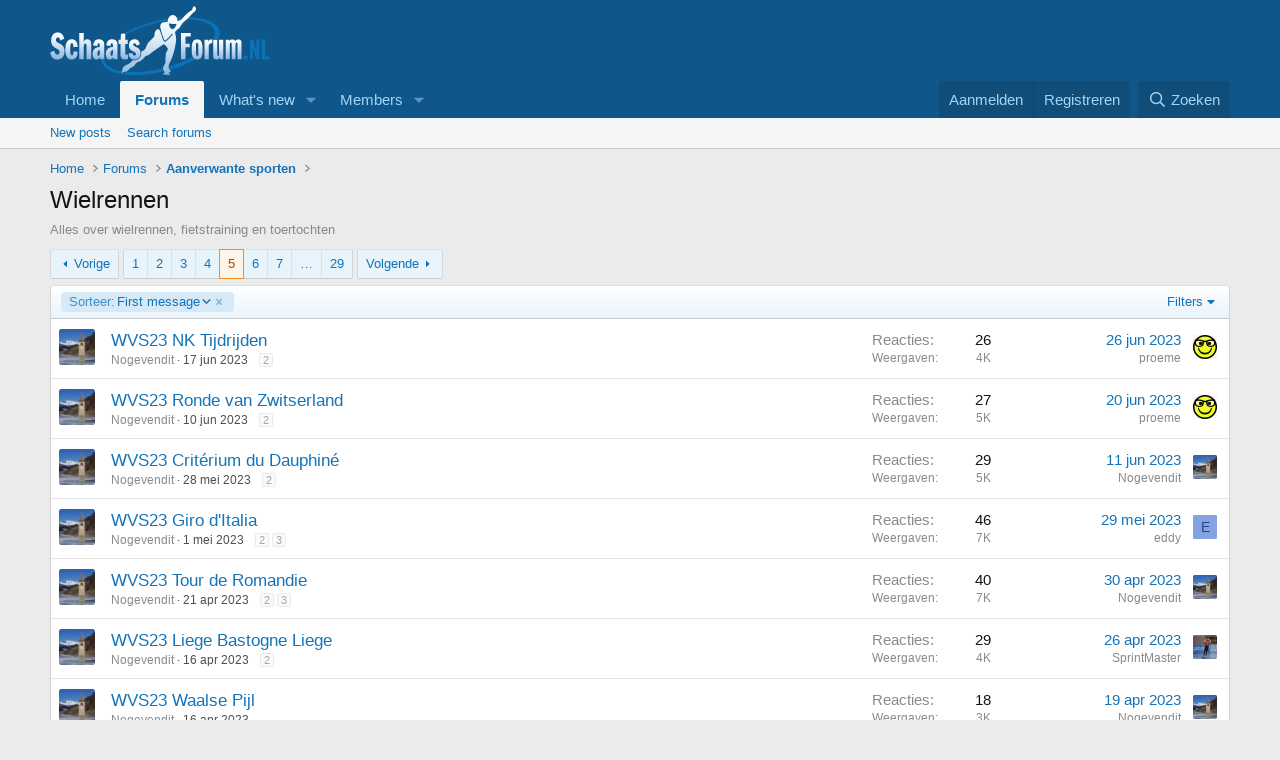

--- FILE ---
content_type: text/html; charset=utf-8
request_url: https://www.schaatsforum.nl/index.php?forums/wielrennen.43/page-5&order=post_date
body_size: 12212
content:
<!DOCTYPE html>
<html id="XF" lang="" dir="LTR"
	data-xf="2.3"
	data-app="public"
	
	
	data-template="forum_view"
	data-container-key="node-43"
	data-content-key="forum-43"
	data-logged-in="false"
	data-cookie-prefix="xf_"
	data-csrf="1768666238,16d295c22127899fcf9994519c6619be"
	class="has-no-js template-forum_view"
	>
<head>
	<!-- Google tag (gtag.js) -->
<script async src="https://www.googletagmanager.com/gtag/js?id=G-KB54CWX0XR"></script>
<script>
  window.dataLayer = window.dataLayer || [];
  function gtag(){dataLayer.push(arguments);}
  gtag('js', new Date());

  gtag('config', 'G-KB54CWX0XR');
</script>
	
	
	
	

	<meta charset="utf-8" />
	<title>Wielrennen | Page 5 | Schaatsforum.nl</title>
	<link rel="manifest" href="/webmanifest.php">

	<meta http-equiv="X-UA-Compatible" content="IE=Edge" />
	<meta name="viewport" content="width=device-width, initial-scale=1, viewport-fit=cover">

	
		<meta name="theme-color" content="#0f578a" />
	

	<meta name="apple-mobile-web-app-title" content="Schaatsforum.nl">
	

	
		<link rel="canonical" href="https://schaatsforum.nl/index.php?forums/wielrennen.43/page-5" />
	
		<link rel="alternate" type="application/rss+xml" title="RSS feed voor Wielrennen" href="/index.php?forums/wielrennen.43/index.rss" />
	
		<link rel="prev" href="/index.php?forums/wielrennen.43/page-4&amp;order=post_date&amp;direction=desc" />
	
		<link rel="next" href="/index.php?forums/wielrennen.43/page-6&amp;order=post_date&amp;direction=desc" />
	

	
		
	
	
	<meta property="og:site_name" content="Schaatsforum.nl" />


	
	
		
	
	
	<meta property="og:type" content="website" />


	
	
		
	
	
	
		<meta property="og:title" content="Wielrennen" />
		<meta property="twitter:title" content="Wielrennen" />
	


	
	
		
	
	
	
		<meta name="description" content="Alles over wielrennen, fietstraining en toertochten" />
		<meta property="og:description" content="Alles over wielrennen, fietstraining en toertochten" />
		<meta property="twitter:description" content="Alles over wielrennen, fietstraining en toertochten" />
	


	
	
		
	
	
	<meta property="og:url" content="https://www.schaatsforum.nl/index.php?forums/wielrennen.43/page-5&amp;order=post_date" />


	
	

	
	
	
	

	<link rel="stylesheet" href="/css.php?css=public%3Anormalize.css%2Cpublic%3Afa.css%2Cpublic%3Acore.less%2Cpublic%3Aapp.less&amp;s=3&amp;l=2&amp;d=1763651067&amp;k=de1f7e563c640c1c81057a739f48c00a27b6bbd7" />

	<link rel="stylesheet" href="/css.php?css=public%3Astructured_list.less%2Cpublic%3Aextra.less&amp;s=3&amp;l=2&amp;d=1763651067&amp;k=ae0da9afabd8f21686016e71f44522caa0357be3" />


	
		<script src="/js/xf/preamble.min.js?_v=a43e0042"></script>
	

	
	<script src="/js/vendor/vendor-compiled.js?_v=a43e0042" defer></script>
	<script src="/js/xf/core-compiled.js?_v=a43e0042" defer></script>

	<script>
		XF.ready(() =>
		{
			XF.extendObject(true, XF.config, {
				// 
				userId: 0,
				enablePush: false,
				pushAppServerKey: '',
				url: {
					fullBase: 'https://www.schaatsforum.nl/',
					basePath: '/',
					css: '/css.php?css=__SENTINEL__&s=3&l=2&d=1763651067',
					js: '/js/__SENTINEL__?_v=a43e0042',
					icon: '/data/local/icons/__VARIANT__.svg?v=1763651063#__NAME__',
					iconInline: '/styles/fa/__VARIANT__/__NAME__.svg?v=5.15.3',
					keepAlive: '/index.php?login/keep-alive'
				},
				cookie: {
					path: '/',
					domain: '',
					prefix: 'xf_',
					secure: true,
					consentMode: 'disabled',
					consented: ["optional","_third_party"]
				},
				cacheKey: 'f3ed7234243583f554e27d349fe769c5',
				csrf: '1768666238,16d295c22127899fcf9994519c6619be',
				js: {},
				fullJs: false,
				css: {"public:structured_list.less":true,"public:extra.less":true},
				time: {
					now: 1768666238,
					today: 1768604400,
					todayDow: 6,
					tomorrow: 1768690800,
					yesterday: 1768518000,
					week: 1768086000,
					month: 1767222000,
					year: 1767222000
				},
				style: {
					light: '',
					dark: '',
					defaultColorScheme: 'light'
				},
				borderSizeFeature: '3px',
				fontAwesomeWeight: 'r',
				enableRtnProtect: true,
				
				enableFormSubmitSticky: true,
				imageOptimization: '0',
				imageOptimizationQuality: 0.85,
				uploadMaxFilesize: 67108864,
				uploadMaxWidth: 0,
				uploadMaxHeight: 0,
				allowedVideoExtensions: ["m4v","mov","mp4","mp4v","mpeg","mpg","ogv","webm"],
				allowedAudioExtensions: ["mp3","opus","ogg","wav"],
				shortcodeToEmoji: true,
				visitorCounts: {
					conversations_unread: '0',
					alerts_unviewed: '0',
					total_unread: '0',
					title_count: true,
					icon_indicator: true
				},
				jsMt: {"xf\/action.js":"376ba95c","xf\/embed.js":"df557210","xf\/form.js":"df557210","xf\/structure.js":"376ba95c","xf\/tooltip.js":"df557210"},
				jsState: {},
				publicMetadataLogoUrl: '',
				publicPushBadgeUrl: 'https://www.schaatsforum.nl/styles/default/xenforo/bell.png'
			})

			XF.extendObject(XF.phrases, {
				// 
				date_x_at_time_y:     "{date} om {time}",
				day_x_at_time_y:      "{day} om {time}",
				yesterday_at_x:       "Gisteren om {time}",
				x_minutes_ago:        "{minutes} minuten geleden",
				one_minute_ago:       "1 minuut geleden",
				a_moment_ago:         "een moment geleden",
				today_at_x:           "Vandaag om {time}",
				in_a_moment:          "In a moment",
				in_a_minute:          "In a minute",
				in_x_minutes:         "In {minutes} minutes",
				later_today_at_x:     "Later today at {time}",
				tomorrow_at_x:        "Tomorrow at {time}",
				short_date_x_minutes: "{minutes}m",
				short_date_x_hours:   "{hours}h",
				short_date_x_days:    "{days}d",

				day0: "zondag",
				day1: "maandag",
				day2: "dinsdag",
				day3: "woensdag",
				day4: "donderdag",
				day5: "vrijdag",
				day6: "zaterdag",

				dayShort0: "zo",
				dayShort1: "ma",
				dayShort2: "di",
				dayShort3: "wo",
				dayShort4: "do",
				dayShort5: "vr",
				dayShort6: "za",

				month0: "januari",
				month1: "februari",
				month2: "maart",
				month3: "april",
				month4: "mei",
				month5: "juni",
				month6: "juli",
				month7: "augustus",
				month8: "september",
				month9: "oktober",
				month10: "november",
				month11: "december",

				active_user_changed_reload_page: "The active user has changed. Reload the page for the latest version.",
				server_did_not_respond_in_time_try_again: "De server heeft niet tijdig gereageerd. Probeer opnieuw alsjeblieft.",
				oops_we_ran_into_some_problems: "Oops! We ran into some problems.",
				oops_we_ran_into_some_problems_more_details_console: "Oops! We ran into some problems. Please try again later. More error details may be in the browser console.",
				file_too_large_to_upload: "The file is too large to be uploaded.",
				uploaded_file_is_too_large_for_server_to_process: "Het geüploade bestand is te groot om te verwerken voor de server.",
				files_being_uploaded_are_you_sure: "Files are still being uploaded. Are you sure you want to submit this form?",
				attach: "Attach files",
				rich_text_box: "Rich text box",
				close: "Sluit",
				link_copied_to_clipboard: "Link copied to clipboard.",
				text_copied_to_clipboard: "Text copied to clipboard.",
				loading: "Laden…",
				you_have_exceeded_maximum_number_of_selectable_items: "You have exceeded the maximum number of selectable items.",

				processing: "Verwerken",
				'processing...': "Verwerken…",

				showing_x_of_y_items: "Tonen van {count} van {total} items",
				showing_all_items: "Showing all items",
				no_items_to_display: "No items to display",

				number_button_up: "Increase",
				number_button_down: "Decrease",

				push_enable_notification_title: "Push notifications enabled successfully at Schaatsforum.nl",
				push_enable_notification_body: "Thank you for enabling push notifications!",

				pull_down_to_refresh: "Pull down to refresh",
				release_to_refresh: "Release to refresh",
				refreshing: "Refreshing…"
			})
		})
	</script>

	


	

	
	<script async src="https://www.googletagmanager.com/gtag/js?id=UA-419344-3"></script>
	<script>
		window.dataLayer = window.dataLayer || [];
		function gtag(){dataLayer.push(arguments);}
		gtag('js', new Date());
		gtag('config', 'UA-419344-3', {
			// 
			
			
		});
	</script>

</head>
<body data-template="forum_view">

<div class="p-pageWrapper" id="top">

	

	<header class="p-header" id="header">
		<div class="p-header-inner">
			<div class="p-header-content">
				<div class="p-header-logo p-header-logo--image">
					<a href="http://schaatsforum.nl">
						

	

	
		
		

		
	

	

	<picture data-variations="{&quot;default&quot;:{&quot;1&quot;:&quot;\/data\/assets\/logo_default\/SF-LOGO-RGB-licht.png&quot;,&quot;2&quot;:null}}">
		
		
		

		

		<img src="/data/assets/logo_default/SF-LOGO-RGB-licht.png"  width="220" height="69" alt="Schaatsforum.nl"  />
	</picture>


					</a>
				</div>

				
			</div>
		</div>
	</header>

	
	

	
		<div class="p-navSticky p-navSticky--primary" data-xf-init="sticky-header">
			
		<nav class="p-nav">
			<div class="p-nav-inner">
				<button type="button" class="button button--plain p-nav-menuTrigger" data-xf-click="off-canvas" data-menu=".js-headerOffCanvasMenu" tabindex="0" aria-label="Menu"><span class="button-text">
					<i aria-hidden="true"></i>
				</span></button>

				<div class="p-nav-smallLogo">
					<a href="http://schaatsforum.nl">
						

	

	
		
		

		
	

	

	<picture data-variations="{&quot;default&quot;:{&quot;1&quot;:&quot;\/data\/assets\/logo_default\/SF-LOGO-RGB-licht.png&quot;,&quot;2&quot;:null}}">
		
		
		

		

		<img src="/data/assets/logo_default/SF-LOGO-RGB-licht.png"  width="220" height="69" alt="Schaatsforum.nl"  />
	</picture>


					</a>
				</div>

				<div class="p-nav-scroller hScroller" data-xf-init="h-scroller" data-auto-scroll=".p-navEl.is-selected">
					<div class="hScroller-scroll">
						<ul class="p-nav-list js-offCanvasNavSource">
							
								<li>
									
	<div class="p-navEl " >
	

		
	
	<a href="http://schaatsforum.nl"
	class="p-navEl-link "
	
	data-xf-key="1"
	data-nav-id="home">Home</a>


		

		
	
	</div>

								</li>
							
								<li>
									
	<div class="p-navEl is-selected" data-has-children="true">
	

		
	
	<a href="/index.php"
	class="p-navEl-link p-navEl-link--splitMenu "
	
	
	data-nav-id="forums">Forums</a>


		<a data-xf-key="2"
			data-xf-click="menu"
			data-menu-pos-ref="< .p-navEl"
			class="p-navEl-splitTrigger"
			role="button"
			tabindex="0"
			aria-label="Toggle expanded"
			aria-expanded="false"
			aria-haspopup="true"></a>

		
	
		<div class="menu menu--structural" data-menu="menu" aria-hidden="true">
			<div class="menu-content">
				
					
	
	
	<a href="/index.php?whats-new/posts/"
	class="menu-linkRow u-indentDepth0 js-offCanvasCopy "
	
	
	data-nav-id="newPosts">New posts</a>

	

				
					
	
	
	<a href="/index.php?search/&amp;type=post"
	class="menu-linkRow u-indentDepth0 js-offCanvasCopy "
	
	
	data-nav-id="searchForums">Search forums</a>

	

				
			</div>
		</div>
	
	</div>

								</li>
							
								<li>
									
	<div class="p-navEl " data-has-children="true">
	

		
	
	<a href="/index.php?whats-new/"
	class="p-navEl-link p-navEl-link--splitMenu "
	
	
	data-nav-id="whatsNew">What's new</a>


		<a data-xf-key="3"
			data-xf-click="menu"
			data-menu-pos-ref="< .p-navEl"
			class="p-navEl-splitTrigger"
			role="button"
			tabindex="0"
			aria-label="Toggle expanded"
			aria-expanded="false"
			aria-haspopup="true"></a>

		
	
		<div class="menu menu--structural" data-menu="menu" aria-hidden="true">
			<div class="menu-content">
				
					
	
	
	<a href="/index.php?featured/"
	class="menu-linkRow u-indentDepth0 js-offCanvasCopy "
	
	
	data-nav-id="featured">Featured content</a>

	

				
					
	
	
	<a href="/index.php?whats-new/posts/"
	class="menu-linkRow u-indentDepth0 js-offCanvasCopy "
	 rel="nofollow"
	
	data-nav-id="whatsNewPosts">New posts</a>

	

				
					
	
	
	<a href="/index.php?whats-new/profile-posts/"
	class="menu-linkRow u-indentDepth0 js-offCanvasCopy "
	 rel="nofollow"
	
	data-nav-id="whatsNewProfilePosts">New profile posts</a>

	

				
					
	
	
	<a href="/index.php?whats-new/latest-activity"
	class="menu-linkRow u-indentDepth0 js-offCanvasCopy "
	 rel="nofollow"
	
	data-nav-id="latestActivity">Latest activity</a>

	

				
			</div>
		</div>
	
	</div>

								</li>
							
								<li>
									
	<div class="p-navEl " data-has-children="true">
	

		
	
	<a href="/index.php?members/"
	class="p-navEl-link p-navEl-link--splitMenu "
	
	
	data-nav-id="members">Members</a>


		<a data-xf-key="4"
			data-xf-click="menu"
			data-menu-pos-ref="< .p-navEl"
			class="p-navEl-splitTrigger"
			role="button"
			tabindex="0"
			aria-label="Toggle expanded"
			aria-expanded="false"
			aria-haspopup="true"></a>

		
	
		<div class="menu menu--structural" data-menu="menu" aria-hidden="true">
			<div class="menu-content">
				
					
	
	
	<a href="/index.php?online/"
	class="menu-linkRow u-indentDepth0 js-offCanvasCopy "
	
	
	data-nav-id="currentVisitors">Current visitors</a>

	

				
					
	
	
	<a href="/index.php?whats-new/profile-posts/"
	class="menu-linkRow u-indentDepth0 js-offCanvasCopy "
	 rel="nofollow"
	
	data-nav-id="newProfilePosts">New profile posts</a>

	

				
					
	
	
	<a href="/index.php?search/&amp;type=profile_post"
	class="menu-linkRow u-indentDepth0 js-offCanvasCopy "
	
	
	data-nav-id="searchProfilePosts">Search profile posts</a>

	

				
			</div>
		</div>
	
	</div>

								</li>
							
						</ul>
					</div>
				</div>

				<div class="p-nav-opposite">
					<div class="p-navgroup p-account p-navgroup--guest">
						
							<a href="/index.php?login/" class="p-navgroup-link p-navgroup-link--textual p-navgroup-link--logIn"
								data-xf-click="overlay" data-follow-redirects="on">
								<span class="p-navgroup-linkText">Aanmelden</span>
							</a>
							
								<a href="/index.php?register/" class="p-navgroup-link p-navgroup-link--textual p-navgroup-link--register"
									data-xf-click="overlay" data-follow-redirects="on">
									<span class="p-navgroup-linkText">Registreren</span>
								</a>
							
						
					</div>

					<div class="p-navgroup p-discovery">
						<a href="/index.php?whats-new/"
							class="p-navgroup-link p-navgroup-link--iconic p-navgroup-link--whatsnew"
							aria-label="Wat is er Nieuw?"
							title="Wat is er Nieuw?">
							<i aria-hidden="true"></i>
							<span class="p-navgroup-linkText">Wat is er Nieuw?</span>
						</a>

						
							<a href="/index.php?search/"
								class="p-navgroup-link p-navgroup-link--iconic p-navgroup-link--search"
								data-xf-click="menu"
								data-xf-key="/"
								aria-label="Zoeken"
								aria-expanded="false"
								aria-haspopup="true"
								title="Zoeken">
								<i aria-hidden="true"></i>
								<span class="p-navgroup-linkText">Zoeken</span>
							</a>
							<div class="menu menu--structural menu--wide" data-menu="menu" aria-hidden="true">
								<form action="/index.php?search/search" method="post"
									class="menu-content"
									data-xf-init="quick-search">

									<h3 class="menu-header">Zoeken</h3>
									
									<div class="menu-row">
										
											<div class="inputGroup inputGroup--joined">
												<input type="text" class="input" name="keywords" data-acurl="/index.php?search/auto-complete" placeholder="Zoeken…" aria-label="Zoeken" data-menu-autofocus="true" />
												
			<select name="constraints" class="js-quickSearch-constraint input" aria-label="Search within">
				<option value="">Everywhere</option>
<option value="{&quot;search_type&quot;:&quot;post&quot;}">Topics</option>
<option value="{&quot;search_type&quot;:&quot;post&quot;,&quot;c&quot;:{&quot;nodes&quot;:[43],&quot;child_nodes&quot;:1}}">This forum</option>

			</select>
		
											</div>
										
									</div>

									
									<div class="menu-row">
										<label class="iconic"><input type="checkbox"  name="c[title_only]" value="1" /><i aria-hidden="true"></i><span class="iconic-label">Zoek alleen in titels

													
													<span tabindex="0" role="button"
														data-xf-init="tooltip" data-trigger="hover focus click" title="Tags will also be searched in content where tags are supported">

														<i class="fa--xf far fa-question-circle  u-muted u-smaller"><svg xmlns="http://www.w3.org/2000/svg" role="img" ><title>Nota</title><use href="/data/local/icons/regular.svg?v=1763651063#question-circle"></use></svg></i>
													</span></span></label>

									</div>
									
									<div class="menu-row">
										<div class="inputGroup">
											<span class="inputGroup-text" id="ctrl_search_menu_by_member">By:</span>
											<input type="text" class="input" name="c[users]" data-xf-init="auto-complete" placeholder="Lid" aria-labelledby="ctrl_search_menu_by_member" />
										</div>
									</div>
									<div class="menu-footer">
									<span class="menu-footer-controls">
										<button type="submit" class="button button--icon button--icon--search button--primary"><i class="fa--xf far fa-search "><svg xmlns="http://www.w3.org/2000/svg" role="img" aria-hidden="true" ><use href="/data/local/icons/regular.svg?v=1763651063#search"></use></svg></i><span class="button-text">Search</span></button>
										<button type="submit" class="button " name="from_search_menu"><span class="button-text">Geavanceerd zoeken…</span></button>
									</span>
									</div>

									<input type="hidden" name="_xfToken" value="1768666238,16d295c22127899fcf9994519c6619be" />
								</form>
							</div>
						
					</div>
				</div>
			</div>
		</nav>
	
		</div>
		
		
			<div class="p-sectionLinks">
				<div class="p-sectionLinks-inner hScroller" data-xf-init="h-scroller">
					<div class="hScroller-scroll">
						<ul class="p-sectionLinks-list">
							
								<li>
									
	<div class="p-navEl " >
	

		
	
	<a href="/index.php?whats-new/posts/"
	class="p-navEl-link "
	
	data-xf-key="alt+1"
	data-nav-id="newPosts">New posts</a>


		

		
	
	</div>

								</li>
							
								<li>
									
	<div class="p-navEl " >
	

		
	
	<a href="/index.php?search/&amp;type=post"
	class="p-navEl-link "
	
	data-xf-key="alt+2"
	data-nav-id="searchForums">Search forums</a>


		

		
	
	</div>

								</li>
							
						</ul>
					</div>
				</div>
			</div>
			
	
		

	<div class="offCanvasMenu offCanvasMenu--nav js-headerOffCanvasMenu" data-menu="menu" aria-hidden="true" data-ocm-builder="navigation">
		<div class="offCanvasMenu-backdrop" data-menu-close="true"></div>
		<div class="offCanvasMenu-content">
			<div class="offCanvasMenu-header">
				Menu
				<a class="offCanvasMenu-closer" data-menu-close="true" role="button" tabindex="0" aria-label="Sluit"></a>
			</div>
			
				<div class="p-offCanvasRegisterLink">
					<div class="offCanvasMenu-linkHolder">
						<a href="/index.php?login/" class="offCanvasMenu-link" data-xf-click="overlay" data-menu-close="true">
							Aanmelden
						</a>
					</div>
					<hr class="offCanvasMenu-separator" />
					
						<div class="offCanvasMenu-linkHolder">
							<a href="/index.php?register/" class="offCanvasMenu-link" data-xf-click="overlay" data-menu-close="true">
								Registreren
							</a>
						</div>
						<hr class="offCanvasMenu-separator" />
					
				</div>
			
			<div class="js-offCanvasNavTarget"></div>
			<div class="offCanvasMenu-installBanner js-installPromptContainer" style="display: none;" data-xf-init="install-prompt">
				<div class="offCanvasMenu-installBanner-header">Install the app</div>
				<button type="button" class="button js-installPromptButton"><span class="button-text">Install</span></button>
				<template class="js-installTemplateIOS">
					<div class="js-installTemplateContent">
						<div class="overlay-title">How to install the app on iOS</div>
						<div class="block-body">
							<div class="block-row">
								<p>
									Follow along with the video below to see how to install our site as a web app on your home screen.
								</p>
								<p style="text-align: center">
									<video src="/styles/default/xenforo/add_to_home.mp4"
										width="280" height="480" autoplay loop muted playsinline></video>
								</p>
								<p>
									<small><strong>Nota:</strong> This feature may not be available in some browsers.</small>
								</p>
							</div>
						</div>
					</div>
				</template>
			</div>
		</div>
	</div>

	<div class="p-body">
		<div class="p-body-inner">
			<!--XF:EXTRA_OUTPUT-->

			

			

			
			
	
		<ul class="p-breadcrumbs "
			itemscope itemtype="https://schema.org/BreadcrumbList">
			
				

				
				

				
					
					
	<li itemprop="itemListElement" itemscope itemtype="https://schema.org/ListItem">
		<a href="http://schaatsforum.nl" itemprop="item">
			<span itemprop="name">Home</span>
		</a>
		<meta itemprop="position" content="1" />
	</li>

				

				
					
					
	<li itemprop="itemListElement" itemscope itemtype="https://schema.org/ListItem">
		<a href="/index.php" itemprop="item">
			<span itemprop="name">Forums</span>
		</a>
		<meta itemprop="position" content="2" />
	</li>

				
				
					
					
	<li itemprop="itemListElement" itemscope itemtype="https://schema.org/ListItem">
		<a href="/index.php#aanverwante-sporten.41" itemprop="item">
			<span itemprop="name">Aanverwante sporten</span>
		</a>
		<meta itemprop="position" content="3" />
	</li>

				
			
		</ul>
	

			

			
	<noscript class="js-jsWarning"><div class="blockMessage blockMessage--important blockMessage--iconic u-noJsOnly">JavaScript is disabled. For a better experience, please enable JavaScript in your browser before proceeding.</div></noscript>

			
	<div class="blockMessage blockMessage--important blockMessage--iconic js-browserWarning" style="display: none">Je gebruikt een verouderde webbrowser. Het kan mogelijk deze of andere websites niet correct weergeven.<br />Het is raadzaam om je webbrowser te upgraden of een <a href="https://www.google.com/chrome" target="_blank">alternatieve webbrowser</a> te gebruiken.</div>


			
				<div class="p-body-header">
					
						
							<div class="p-title ">
								
									
										<h1 class="p-title-value">Wielrennen</h1>
									
									
								
							</div>
						

						
							<div class="p-description">Alles over wielrennen, fietstraining en toertochten</div>
						
					
				</div>
			

			<div class="p-body-main  ">
				
				<div class="p-body-contentCol"></div>
				

				

				<div class="p-body-content">
					
					<div class="p-body-pageContent">







	
	
	






	

	
		
	

















<div class="block " data-xf-init="" data-type="thread" data-href="/index.php?inline-mod/">

	<div class="block-outer"><div class="block-outer-main"><nav class="pageNavWrapper pageNavWrapper--mixed ">



<div class="pageNav pageNav--skipStart pageNav--skipEnd">
	
		<a href="/index.php?forums/wielrennen.43/page-4&amp;order=post_date&amp;direction=desc" class="pageNav-jump pageNav-jump--prev">Vorige</a>
	

	<ul class="pageNav-main">
		

	
		<li class="pageNav-page "><a href="/index.php?forums/wielrennen.43/&amp;order=post_date&amp;direction=desc">1</a></li>
	


		
			
				

	
		<li class="pageNav-page pageNav-page--earlier"><a href="/index.php?forums/wielrennen.43/page-2&amp;order=post_date&amp;direction=desc">2</a></li>
	

				
		

		
			

	
		<li class="pageNav-page pageNav-page--earlier"><a href="/index.php?forums/wielrennen.43/page-3&amp;order=post_date&amp;direction=desc">3</a></li>
	

		
			

	
		<li class="pageNav-page pageNav-page--earlier"><a href="/index.php?forums/wielrennen.43/page-4&amp;order=post_date&amp;direction=desc">4</a></li>
	

		
			

	
		<li class="pageNav-page pageNav-page--current "><a href="/index.php?forums/wielrennen.43/page-5&amp;order=post_date&amp;direction=desc">5</a></li>
	

		
			

	
		<li class="pageNav-page pageNav-page--later"><a href="/index.php?forums/wielrennen.43/page-6&amp;order=post_date&amp;direction=desc">6</a></li>
	

		
			

	
		<li class="pageNav-page pageNav-page--later"><a href="/index.php?forums/wielrennen.43/page-7&amp;order=post_date&amp;direction=desc">7</a></li>
	

		

		
			
				<li class="pageNav-page pageNav-page--skip pageNav-page--skipEnd">
					<a data-xf-init="tooltip" title="Go to page"
						data-xf-click="menu"
						role="button" tabindex="0" aria-expanded="false" aria-haspopup="true">…</a>
					

	<div class="menu menu--pageJump" data-menu="menu" aria-hidden="true">
		<div class="menu-content">
			<h4 class="menu-header">Go to page</h4>
			<div class="menu-row" data-xf-init="page-jump" data-page-url="/index.php?forums/wielrennen.43/page-%page%&amp;order=post_date&amp;direction=desc">
				<div class="inputGroup inputGroup--numbers">
					<div class="inputGroup inputGroup--numbers inputNumber" data-xf-init="number-box"><input type="number" pattern="\d*" class="input input--number js-numberBoxTextInput input input--numberNarrow js-pageJumpPage" value="8"  min="1" max="29" step="1" required="required" data-menu-autofocus="true" /></div>
					<span class="inputGroup-text"><button type="button" class="button js-pageJumpGo"><span class="button-text">Ga</span></button></span>
				</div>
			</div>
		</div>
	</div>

				</li>
			
		

		

	
		<li class="pageNav-page "><a href="/index.php?forums/wielrennen.43/page-29&amp;order=post_date&amp;direction=desc">29</a></li>
	

	</ul>

	
		<a href="/index.php?forums/wielrennen.43/page-6&amp;order=post_date&amp;direction=desc" class="pageNav-jump pageNav-jump--next">Volgende</a>
	
</div>

<div class="pageNavSimple">
	
		<a href="/index.php?forums/wielrennen.43/&amp;order=post_date&amp;direction=desc"
			class="pageNavSimple-el pageNavSimple-el--first"
			data-xf-init="tooltip" title="First">
			<i aria-hidden="true"></i> <span class="u-srOnly">First</span>
		</a>
		<a href="/index.php?forums/wielrennen.43/page-4&amp;order=post_date&amp;direction=desc" class="pageNavSimple-el pageNavSimple-el--prev">
			<i aria-hidden="true"></i> Vorige
		</a>
	

	<a class="pageNavSimple-el pageNavSimple-el--current"
		data-xf-init="tooltip" title="Go to page"
		data-xf-click="menu" role="button" tabindex="0" aria-expanded="false" aria-haspopup="true">
		5 of 29
	</a>
	

	<div class="menu menu--pageJump" data-menu="menu" aria-hidden="true">
		<div class="menu-content">
			<h4 class="menu-header">Go to page</h4>
			<div class="menu-row" data-xf-init="page-jump" data-page-url="/index.php?forums/wielrennen.43/page-%page%&amp;order=post_date&amp;direction=desc">
				<div class="inputGroup inputGroup--numbers">
					<div class="inputGroup inputGroup--numbers inputNumber" data-xf-init="number-box"><input type="number" pattern="\d*" class="input input--number js-numberBoxTextInput input input--numberNarrow js-pageJumpPage" value="5"  min="1" max="29" step="1" required="required" data-menu-autofocus="true" /></div>
					<span class="inputGroup-text"><button type="button" class="button js-pageJumpGo"><span class="button-text">Ga</span></button></span>
				</div>
			</div>
		</div>
	</div>


	
		<a href="/index.php?forums/wielrennen.43/page-6&amp;order=post_date&amp;direction=desc" class="pageNavSimple-el pageNavSimple-el--next">
			Volgende <i aria-hidden="true"></i>
		</a>
		<a href="/index.php?forums/wielrennen.43/page-29&amp;order=post_date&amp;direction=desc"
			class="pageNavSimple-el pageNavSimple-el--last"
			data-xf-init="tooltip" title="Last">
			<i aria-hidden="true"></i> <span class="u-srOnly">Last</span>
		</a>
	
</div>

</nav>



</div></div>

	<div class="block-container">

		
			<div class="block-filterBar">
				<div class="filterBar">
					
						<ul class="filterBar-filters">
						
							
								
	

	

	
		
	

	
		
	

	
		
	

	
		
	

	
		
	

	
		
			<li><a href="/index.php?forums/wielrennen.43/"
				class="filterBar-filterToggle" data-xf-init="tooltip" title="Return to the default order">
				<span class="filterBar-filterToggle-label">Sorteer:</span>
				First message
				<i class="fa--xf far fa-angle-down "><svg xmlns="http://www.w3.org/2000/svg" role="img" aria-hidden="true" ><use href="/data/local/icons/regular.svg?v=1763651063#angle-down"></use></svg></i>
				<span class="u-srOnly">Aflopend</span>
			</a></li>
		
	

	

							
						
						</ul>
					

					<a class="filterBar-menuTrigger" data-xf-click="menu" role="button" tabindex="0" aria-expanded="false" aria-haspopup="true">Filters</a>
					<div class="menu menu--wide" data-menu="menu" aria-hidden="true"
						data-href="/index.php?forums/wielrennen.43/filters&amp;order=post_date&amp;direction=desc"
						data-load-target=".js-filterMenuBody">
						<div class="menu-content">
							<h4 class="menu-header">Show only:</h4>
							<div class="js-filterMenuBody">
								<div class="menu-row">Laden…</div>
							</div>
						</div>
					</div>
				</div>
			</div>
		

		

		<div class="block-body">
			
				<div class="structItemContainer">
					

	

	



					
						

						<div class="structItemContainer-group js-threadList">
							
								
									

	

	<div class="structItem structItem--thread js-inlineModContainer js-threadListItem-11479" data-author="Nogevendit">

	
		<div class="structItem-cell structItem-cell--icon">
			<div class="structItem-iconContainer">
				<a href="/index.php?members/nogevendit.2451/" class="avatar avatar--s" data-user-id="2451" data-xf-init="member-tooltip">
			<img src="/data/avatars/s/2/2451.jpg?1385491078"  alt="Nogevendit" class="avatar-u2451-s" width="48" height="48" loading="lazy" /> 
		</a>
				
			</div>
		</div>
	

	
		<div class="structItem-cell structItem-cell--main" data-xf-init="touch-proxy">
			

			<div class="structItem-title">
				
				
				<a href="/index.php?threads/wvs23-nk-tijdrijden.11479/" class="" data-tp-primary="on" data-xf-init="preview-tooltip" data-preview-url="/index.php?threads/wvs23-nk-tijdrijden.11479/preview"
					>
					WVS23 NK Tijdrijden
				</a>
			</div>

			<div class="structItem-minor">
				

				
					<ul class="structItem-parts">
						<li><a href="/index.php?members/nogevendit.2451/" class="username " dir="auto" data-user-id="2451" data-xf-init="member-tooltip">Nogevendit</a></li>
						<li class="structItem-startDate"><a href="/index.php?threads/wvs23-nk-tijdrijden.11479/" rel="nofollow"><time  class="u-dt" dir="auto" datetime="2023-06-17T23:29:37+0200" data-timestamp="1687037377" data-date="17 jun 2023" data-time="23:29" data-short="jun '23" title="17 jun 2023 om 23:29">17 jun 2023</time></a></li>
						
					</ul>

					
						<span class="structItem-pageJump">
						
							<a href="/index.php?threads/wvs23-nk-tijdrijden.11479/page-2">2</a>
						
						</span>
					
				
			</div>
		</div>
	

	
		<div class="structItem-cell structItem-cell--meta" title="First message reaction score: 0">
			<dl class="pairs pairs--justified">
				<dt>Reacties</dt>
				<dd>26</dd>
			</dl>
			<dl class="pairs pairs--justified structItem-minor">
				<dt>Weergaven</dt>
				<dd>4K</dd>
			</dl>
		</div>
	

	
		<div class="structItem-cell structItem-cell--latest">
			
				<a href="/index.php?threads/wvs23-nk-tijdrijden.11479/latest" rel="nofollow"><time  class="structItem-latestDate u-dt" dir="auto" datetime="2023-06-26T19:15:04+0200" data-timestamp="1687799704" data-date="26 jun 2023" data-time="19:15" data-short="jun '23" title="26 jun 2023 om 19:15">26 jun 2023</time></a>
				<div class="structItem-minor">
					
						<a href="/index.php?members/proeme.5118/" class="username " dir="auto" data-user-id="5118" data-xf-init="member-tooltip">proeme</a>
					
				</div>
			
		</div>
	

	
		<div class="structItem-cell structItem-cell--icon structItem-cell--iconEnd">
			<div class="structItem-iconContainer">
				
					<a href="/index.php?members/proeme.5118/" class="avatar avatar--xxs" data-user-id="5118" data-xf-init="member-tooltip">
			<img src="/data/avatars/s/5/5118.jpg?1677881083"  alt="proeme" class="avatar-u5118-s" width="48" height="48" loading="lazy" /> 
		</a>
				
			</div>
		</div>
	

	</div>

								
									

	

	<div class="structItem structItem--thread js-inlineModContainer js-threadListItem-11477" data-author="Nogevendit">

	
		<div class="structItem-cell structItem-cell--icon">
			<div class="structItem-iconContainer">
				<a href="/index.php?members/nogevendit.2451/" class="avatar avatar--s" data-user-id="2451" data-xf-init="member-tooltip">
			<img src="/data/avatars/s/2/2451.jpg?1385491078"  alt="Nogevendit" class="avatar-u2451-s" width="48" height="48" loading="lazy" /> 
		</a>
				
			</div>
		</div>
	

	
		<div class="structItem-cell structItem-cell--main" data-xf-init="touch-proxy">
			

			<div class="structItem-title">
				
				
				<a href="/index.php?threads/wvs23-ronde-van-zwitserland.11477/" class="" data-tp-primary="on" data-xf-init="preview-tooltip" data-preview-url="/index.php?threads/wvs23-ronde-van-zwitserland.11477/preview"
					>
					WVS23 Ronde van Zwitserland
				</a>
			</div>

			<div class="structItem-minor">
				

				
					<ul class="structItem-parts">
						<li><a href="/index.php?members/nogevendit.2451/" class="username " dir="auto" data-user-id="2451" data-xf-init="member-tooltip">Nogevendit</a></li>
						<li class="structItem-startDate"><a href="/index.php?threads/wvs23-ronde-van-zwitserland.11477/" rel="nofollow"><time  class="u-dt" dir="auto" datetime="2023-06-10T01:20:50+0200" data-timestamp="1686352850" data-date="10 jun 2023" data-time="01:20" data-short="jun '23" title="10 jun 2023 om 01:20">10 jun 2023</time></a></li>
						
					</ul>

					
						<span class="structItem-pageJump">
						
							<a href="/index.php?threads/wvs23-ronde-van-zwitserland.11477/page-2">2</a>
						
						</span>
					
				
			</div>
		</div>
	

	
		<div class="structItem-cell structItem-cell--meta" title="First message reaction score: 0">
			<dl class="pairs pairs--justified">
				<dt>Reacties</dt>
				<dd>27</dd>
			</dl>
			<dl class="pairs pairs--justified structItem-minor">
				<dt>Weergaven</dt>
				<dd>5K</dd>
			</dl>
		</div>
	

	
		<div class="structItem-cell structItem-cell--latest">
			
				<a href="/index.php?threads/wvs23-ronde-van-zwitserland.11477/latest" rel="nofollow"><time  class="structItem-latestDate u-dt" dir="auto" datetime="2023-06-20T22:38:17+0200" data-timestamp="1687293497" data-date="20 jun 2023" data-time="22:38" data-short="jun '23" title="20 jun 2023 om 22:38">20 jun 2023</time></a>
				<div class="structItem-minor">
					
						<a href="/index.php?members/proeme.5118/" class="username " dir="auto" data-user-id="5118" data-xf-init="member-tooltip">proeme</a>
					
				</div>
			
		</div>
	

	
		<div class="structItem-cell structItem-cell--icon structItem-cell--iconEnd">
			<div class="structItem-iconContainer">
				
					<a href="/index.php?members/proeme.5118/" class="avatar avatar--xxs" data-user-id="5118" data-xf-init="member-tooltip">
			<img src="/data/avatars/s/5/5118.jpg?1677881083"  alt="proeme" class="avatar-u5118-s" width="48" height="48" loading="lazy" /> 
		</a>
				
			</div>
		</div>
	

	</div>

								
									

	

	<div class="structItem structItem--thread js-inlineModContainer js-threadListItem-11476" data-author="Nogevendit">

	
		<div class="structItem-cell structItem-cell--icon">
			<div class="structItem-iconContainer">
				<a href="/index.php?members/nogevendit.2451/" class="avatar avatar--s" data-user-id="2451" data-xf-init="member-tooltip">
			<img src="/data/avatars/s/2/2451.jpg?1385491078"  alt="Nogevendit" class="avatar-u2451-s" width="48" height="48" loading="lazy" /> 
		</a>
				
			</div>
		</div>
	

	
		<div class="structItem-cell structItem-cell--main" data-xf-init="touch-proxy">
			

			<div class="structItem-title">
				
				
				<a href="/index.php?threads/wvs23-crit%C3%A9rium-du-dauphin%C3%A9.11476/" class="" data-tp-primary="on" data-xf-init="preview-tooltip" data-preview-url="/index.php?threads/wvs23-crit%C3%A9rium-du-dauphin%C3%A9.11476/preview"
					>
					WVS23 Critérium du Dauphiné
				</a>
			</div>

			<div class="structItem-minor">
				

				
					<ul class="structItem-parts">
						<li><a href="/index.php?members/nogevendit.2451/" class="username " dir="auto" data-user-id="2451" data-xf-init="member-tooltip">Nogevendit</a></li>
						<li class="structItem-startDate"><a href="/index.php?threads/wvs23-crit%C3%A9rium-du-dauphin%C3%A9.11476/" rel="nofollow"><time  class="u-dt" dir="auto" datetime="2023-05-28T01:31:37+0200" data-timestamp="1685230297" data-date="28 mei 2023" data-time="01:31" data-short="mei '23" title="28 mei 2023 om 01:31">28 mei 2023</time></a></li>
						
					</ul>

					
						<span class="structItem-pageJump">
						
							<a href="/index.php?threads/wvs23-crit%C3%A9rium-du-dauphin%C3%A9.11476/page-2">2</a>
						
						</span>
					
				
			</div>
		</div>
	

	
		<div class="structItem-cell structItem-cell--meta" title="First message reaction score: 0">
			<dl class="pairs pairs--justified">
				<dt>Reacties</dt>
				<dd>29</dd>
			</dl>
			<dl class="pairs pairs--justified structItem-minor">
				<dt>Weergaven</dt>
				<dd>5K</dd>
			</dl>
		</div>
	

	
		<div class="structItem-cell structItem-cell--latest">
			
				<a href="/index.php?threads/wvs23-crit%C3%A9rium-du-dauphin%C3%A9.11476/latest" rel="nofollow"><time  class="structItem-latestDate u-dt" dir="auto" datetime="2023-06-11T14:39:50+0200" data-timestamp="1686487190" data-date="11 jun 2023" data-time="14:39" data-short="jun '23" title="11 jun 2023 om 14:39">11 jun 2023</time></a>
				<div class="structItem-minor">
					
						<a href="/index.php?members/nogevendit.2451/" class="username " dir="auto" data-user-id="2451" data-xf-init="member-tooltip">Nogevendit</a>
					
				</div>
			
		</div>
	

	
		<div class="structItem-cell structItem-cell--icon structItem-cell--iconEnd">
			<div class="structItem-iconContainer">
				
					<a href="/index.php?members/nogevendit.2451/" class="avatar avatar--xxs" data-user-id="2451" data-xf-init="member-tooltip">
			<img src="/data/avatars/s/2/2451.jpg?1385491078"  alt="Nogevendit" class="avatar-u2451-s" width="48" height="48" loading="lazy" /> 
		</a>
				
			</div>
		</div>
	

	</div>

								
									

	

	<div class="structItem structItem--thread js-inlineModContainer js-threadListItem-11475" data-author="Nogevendit">

	
		<div class="structItem-cell structItem-cell--icon">
			<div class="structItem-iconContainer">
				<a href="/index.php?members/nogevendit.2451/" class="avatar avatar--s" data-user-id="2451" data-xf-init="member-tooltip">
			<img src="/data/avatars/s/2/2451.jpg?1385491078"  alt="Nogevendit" class="avatar-u2451-s" width="48" height="48" loading="lazy" /> 
		</a>
				
			</div>
		</div>
	

	
		<div class="structItem-cell structItem-cell--main" data-xf-init="touch-proxy">
			

			<div class="structItem-title">
				
				
				<a href="/index.php?threads/wvs23-giro-ditalia.11475/" class="" data-tp-primary="on" data-xf-init="preview-tooltip" data-preview-url="/index.php?threads/wvs23-giro-ditalia.11475/preview"
					>
					WVS23 Giro d&#039;Italia
				</a>
			</div>

			<div class="structItem-minor">
				

				
					<ul class="structItem-parts">
						<li><a href="/index.php?members/nogevendit.2451/" class="username " dir="auto" data-user-id="2451" data-xf-init="member-tooltip">Nogevendit</a></li>
						<li class="structItem-startDate"><a href="/index.php?threads/wvs23-giro-ditalia.11475/" rel="nofollow"><time  class="u-dt" dir="auto" datetime="2023-05-01T14:11:08+0200" data-timestamp="1682943068" data-date="1 mei 2023" data-time="14:11" data-short="mei '23" title="1 mei 2023 om 14:11">1 mei 2023</time></a></li>
						
					</ul>

					
						<span class="structItem-pageJump">
						
							<a href="/index.php?threads/wvs23-giro-ditalia.11475/page-2">2</a>
						
							<a href="/index.php?threads/wvs23-giro-ditalia.11475/page-3">3</a>
						
						</span>
					
				
			</div>
		</div>
	

	
		<div class="structItem-cell structItem-cell--meta" title="First message reaction score: 0">
			<dl class="pairs pairs--justified">
				<dt>Reacties</dt>
				<dd>46</dd>
			</dl>
			<dl class="pairs pairs--justified structItem-minor">
				<dt>Weergaven</dt>
				<dd>7K</dd>
			</dl>
		</div>
	

	
		<div class="structItem-cell structItem-cell--latest">
			
				<a href="/index.php?threads/wvs23-giro-ditalia.11475/latest" rel="nofollow"><time  class="structItem-latestDate u-dt" dir="auto" datetime="2023-05-29T10:11:26+0200" data-timestamp="1685347886" data-date="29 mei 2023" data-time="10:11" data-short="mei '23" title="29 mei 2023 om 10:11">29 mei 2023</time></a>
				<div class="structItem-minor">
					
						<a href="/index.php?members/eddy.1437/" class="username " dir="auto" data-user-id="1437" data-xf-init="member-tooltip">eddy</a>
					
				</div>
			
		</div>
	

	
		<div class="structItem-cell structItem-cell--icon structItem-cell--iconEnd">
			<div class="structItem-iconContainer">
				
					<a href="/index.php?members/eddy.1437/" class="avatar avatar--xxs avatar--default avatar--default--dynamic" data-user-id="1437" data-xf-init="member-tooltip" style="background-color: #85a3e0; color: #24478f">
			<span class="avatar-u1437-s" role="img" aria-label="eddy">E</span> 
		</a>
				
			</div>
		</div>
	

	</div>

								
									

	

	<div class="structItem structItem--thread js-inlineModContainer js-threadListItem-11473" data-author="Nogevendit">

	
		<div class="structItem-cell structItem-cell--icon">
			<div class="structItem-iconContainer">
				<a href="/index.php?members/nogevendit.2451/" class="avatar avatar--s" data-user-id="2451" data-xf-init="member-tooltip">
			<img src="/data/avatars/s/2/2451.jpg?1385491078"  alt="Nogevendit" class="avatar-u2451-s" width="48" height="48" loading="lazy" /> 
		</a>
				
			</div>
		</div>
	

	
		<div class="structItem-cell structItem-cell--main" data-xf-init="touch-proxy">
			

			<div class="structItem-title">
				
				
				<a href="/index.php?threads/wvs23-tour-de-romandie.11473/" class="" data-tp-primary="on" data-xf-init="preview-tooltip" data-preview-url="/index.php?threads/wvs23-tour-de-romandie.11473/preview"
					>
					WVS23 Tour de Romandie
				</a>
			</div>

			<div class="structItem-minor">
				

				
					<ul class="structItem-parts">
						<li><a href="/index.php?members/nogevendit.2451/" class="username " dir="auto" data-user-id="2451" data-xf-init="member-tooltip">Nogevendit</a></li>
						<li class="structItem-startDate"><a href="/index.php?threads/wvs23-tour-de-romandie.11473/" rel="nofollow"><time  class="u-dt" dir="auto" datetime="2023-04-21T00:50:24+0200" data-timestamp="1682031024" data-date="21 apr 2023" data-time="00:50" data-short="apr '23" title="21 apr 2023 om 00:50">21 apr 2023</time></a></li>
						
					</ul>

					
						<span class="structItem-pageJump">
						
							<a href="/index.php?threads/wvs23-tour-de-romandie.11473/page-2">2</a>
						
							<a href="/index.php?threads/wvs23-tour-de-romandie.11473/page-3">3</a>
						
						</span>
					
				
			</div>
		</div>
	

	
		<div class="structItem-cell structItem-cell--meta" title="First message reaction score: 0">
			<dl class="pairs pairs--justified">
				<dt>Reacties</dt>
				<dd>40</dd>
			</dl>
			<dl class="pairs pairs--justified structItem-minor">
				<dt>Weergaven</dt>
				<dd>7K</dd>
			</dl>
		</div>
	

	
		<div class="structItem-cell structItem-cell--latest">
			
				<a href="/index.php?threads/wvs23-tour-de-romandie.11473/latest" rel="nofollow"><time  class="structItem-latestDate u-dt" dir="auto" datetime="2023-04-30T23:40:33+0200" data-timestamp="1682890833" data-date="30 apr 2023" data-time="23:40" data-short="apr '23" title="30 apr 2023 om 23:40">30 apr 2023</time></a>
				<div class="structItem-minor">
					
						<a href="/index.php?members/nogevendit.2451/" class="username " dir="auto" data-user-id="2451" data-xf-init="member-tooltip">Nogevendit</a>
					
				</div>
			
		</div>
	

	
		<div class="structItem-cell structItem-cell--icon structItem-cell--iconEnd">
			<div class="structItem-iconContainer">
				
					<a href="/index.php?members/nogevendit.2451/" class="avatar avatar--xxs" data-user-id="2451" data-xf-init="member-tooltip">
			<img src="/data/avatars/s/2/2451.jpg?1385491078"  alt="Nogevendit" class="avatar-u2451-s" width="48" height="48" loading="lazy" /> 
		</a>
				
			</div>
		</div>
	

	</div>

								
									

	

	<div class="structItem structItem--thread js-inlineModContainer js-threadListItem-11471" data-author="Nogevendit">

	
		<div class="structItem-cell structItem-cell--icon">
			<div class="structItem-iconContainer">
				<a href="/index.php?members/nogevendit.2451/" class="avatar avatar--s" data-user-id="2451" data-xf-init="member-tooltip">
			<img src="/data/avatars/s/2/2451.jpg?1385491078"  alt="Nogevendit" class="avatar-u2451-s" width="48" height="48" loading="lazy" /> 
		</a>
				
			</div>
		</div>
	

	
		<div class="structItem-cell structItem-cell--main" data-xf-init="touch-proxy">
			

			<div class="structItem-title">
				
				
				<a href="/index.php?threads/wvs23-liege-bastogne-liege.11471/" class="" data-tp-primary="on" data-xf-init="preview-tooltip" data-preview-url="/index.php?threads/wvs23-liege-bastogne-liege.11471/preview"
					>
					WVS23 Liege Bastogne Liege
				</a>
			</div>

			<div class="structItem-minor">
				

				
					<ul class="structItem-parts">
						<li><a href="/index.php?members/nogevendit.2451/" class="username " dir="auto" data-user-id="2451" data-xf-init="member-tooltip">Nogevendit</a></li>
						<li class="structItem-startDate"><a href="/index.php?threads/wvs23-liege-bastogne-liege.11471/" rel="nofollow"><time  class="u-dt" dir="auto" datetime="2023-04-16T19:01:42+0200" data-timestamp="1681664502" data-date="16 apr 2023" data-time="19:01" data-short="apr '23" title="16 apr 2023 om 19:01">16 apr 2023</time></a></li>
						
					</ul>

					
						<span class="structItem-pageJump">
						
							<a href="/index.php?threads/wvs23-liege-bastogne-liege.11471/page-2">2</a>
						
						</span>
					
				
			</div>
		</div>
	

	
		<div class="structItem-cell structItem-cell--meta" title="First message reaction score: 0">
			<dl class="pairs pairs--justified">
				<dt>Reacties</dt>
				<dd>29</dd>
			</dl>
			<dl class="pairs pairs--justified structItem-minor">
				<dt>Weergaven</dt>
				<dd>4K</dd>
			</dl>
		</div>
	

	
		<div class="structItem-cell structItem-cell--latest">
			
				<a href="/index.php?threads/wvs23-liege-bastogne-liege.11471/latest" rel="nofollow"><time  class="structItem-latestDate u-dt" dir="auto" datetime="2023-04-26T18:15:37+0200" data-timestamp="1682525737" data-date="26 apr 2023" data-time="18:15" data-short="apr '23" title="26 apr 2023 om 18:15">26 apr 2023</time></a>
				<div class="structItem-minor">
					
						<a href="/index.php?members/sprintmaster.719/" class="username " dir="auto" data-user-id="719" data-xf-init="member-tooltip"><span class="username--staff username--moderator">SprintMaster</span></a>
					
				</div>
			
		</div>
	

	
		<div class="structItem-cell structItem-cell--icon structItem-cell--iconEnd">
			<div class="structItem-iconContainer">
				
					<a href="/index.php?members/sprintmaster.719/" class="avatar avatar--xxs" data-user-id="719" data-xf-init="member-tooltip">
			<img src="/data/avatars/s/0/719.jpg?1542266274"  alt="SprintMaster" class="avatar-u719-s" width="48" height="48" loading="lazy" /> 
		</a>
				
			</div>
		</div>
	

	</div>

								
									

	

	<div class="structItem structItem--thread js-inlineModContainer js-threadListItem-11470" data-author="Nogevendit">

	
		<div class="structItem-cell structItem-cell--icon">
			<div class="structItem-iconContainer">
				<a href="/index.php?members/nogevendit.2451/" class="avatar avatar--s" data-user-id="2451" data-xf-init="member-tooltip">
			<img src="/data/avatars/s/2/2451.jpg?1385491078"  alt="Nogevendit" class="avatar-u2451-s" width="48" height="48" loading="lazy" /> 
		</a>
				
			</div>
		</div>
	

	
		<div class="structItem-cell structItem-cell--main" data-xf-init="touch-proxy">
			

			<div class="structItem-title">
				
				
				<a href="/index.php?threads/wvs23-waalse-pijl.11470/" class="" data-tp-primary="on" data-xf-init="preview-tooltip" data-preview-url="/index.php?threads/wvs23-waalse-pijl.11470/preview"
					>
					WVS23 Waalse Pijl
				</a>
			</div>

			<div class="structItem-minor">
				

				
					<ul class="structItem-parts">
						<li><a href="/index.php?members/nogevendit.2451/" class="username " dir="auto" data-user-id="2451" data-xf-init="member-tooltip">Nogevendit</a></li>
						<li class="structItem-startDate"><a href="/index.php?threads/wvs23-waalse-pijl.11470/" rel="nofollow"><time  class="u-dt" dir="auto" datetime="2023-04-16T13:23:22+0200" data-timestamp="1681644202" data-date="16 apr 2023" data-time="13:23" data-short="apr '23" title="16 apr 2023 om 13:23">16 apr 2023</time></a></li>
						
					</ul>

					
				
			</div>
		</div>
	

	
		<div class="structItem-cell structItem-cell--meta" title="First message reaction score: 0">
			<dl class="pairs pairs--justified">
				<dt>Reacties</dt>
				<dd>18</dd>
			</dl>
			<dl class="pairs pairs--justified structItem-minor">
				<dt>Weergaven</dt>
				<dd>3K</dd>
			</dl>
		</div>
	

	
		<div class="structItem-cell structItem-cell--latest">
			
				<a href="/index.php?threads/wvs23-waalse-pijl.11470/latest" rel="nofollow"><time  class="structItem-latestDate u-dt" dir="auto" datetime="2023-04-19T20:05:51+0200" data-timestamp="1681927551" data-date="19 apr 2023" data-time="20:05" data-short="apr '23" title="19 apr 2023 om 20:05">19 apr 2023</time></a>
				<div class="structItem-minor">
					
						<a href="/index.php?members/nogevendit.2451/" class="username " dir="auto" data-user-id="2451" data-xf-init="member-tooltip">Nogevendit</a>
					
				</div>
			
		</div>
	

	
		<div class="structItem-cell structItem-cell--icon structItem-cell--iconEnd">
			<div class="structItem-iconContainer">
				
					<a href="/index.php?members/nogevendit.2451/" class="avatar avatar--xxs" data-user-id="2451" data-xf-init="member-tooltip">
			<img src="/data/avatars/s/2/2451.jpg?1385491078"  alt="Nogevendit" class="avatar-u2451-s" width="48" height="48" loading="lazy" /> 
		</a>
				
			</div>
		</div>
	

	</div>

								
									

	

	<div class="structItem structItem--thread js-inlineModContainer js-threadListItem-11465" data-author="Nogevendit">

	
		<div class="structItem-cell structItem-cell--icon">
			<div class="structItem-iconContainer">
				<a href="/index.php?members/nogevendit.2451/" class="avatar avatar--s" data-user-id="2451" data-xf-init="member-tooltip">
			<img src="/data/avatars/s/2/2451.jpg?1385491078"  alt="Nogevendit" class="avatar-u2451-s" width="48" height="48" loading="lazy" /> 
		</a>
				
			</div>
		</div>
	

	
		<div class="structItem-cell structItem-cell--main" data-xf-init="touch-proxy">
			

			<div class="structItem-title">
				
				
				<a href="/index.php?threads/wvs23-parijs-roubaix.11465/" class="" data-tp-primary="on" data-xf-init="preview-tooltip" data-preview-url="/index.php?threads/wvs23-parijs-roubaix.11465/preview"
					>
					WVS23 Parijs-Roubaix
				</a>
			</div>

			<div class="structItem-minor">
				

				
					<ul class="structItem-parts">
						<li><a href="/index.php?members/nogevendit.2451/" class="username " dir="auto" data-user-id="2451" data-xf-init="member-tooltip">Nogevendit</a></li>
						<li class="structItem-startDate"><a href="/index.php?threads/wvs23-parijs-roubaix.11465/" rel="nofollow"><time  class="u-dt" dir="auto" datetime="2023-04-06T19:09:53+0200" data-timestamp="1680800993" data-date="6 apr 2023" data-time="19:09" data-short="apr '23" title="6 apr 2023 om 19:09">6 apr 2023</time></a></li>
						
					</ul>

					
						<span class="structItem-pageJump">
						
							<a href="/index.php?threads/wvs23-parijs-roubaix.11465/page-2">2</a>
						
						</span>
					
				
			</div>
		</div>
	

	
		<div class="structItem-cell structItem-cell--meta" title="First message reaction score: 0">
			<dl class="pairs pairs--justified">
				<dt>Reacties</dt>
				<dd>20</dd>
			</dl>
			<dl class="pairs pairs--justified structItem-minor">
				<dt>Weergaven</dt>
				<dd>3K</dd>
			</dl>
		</div>
	

	
		<div class="structItem-cell structItem-cell--latest">
			
				<a href="/index.php?threads/wvs23-parijs-roubaix.11465/latest" rel="nofollow"><time  class="structItem-latestDate u-dt" dir="auto" datetime="2023-04-09T19:03:30+0200" data-timestamp="1681059810" data-date="9 apr 2023" data-time="19:03" data-short="apr '23" title="9 apr 2023 om 19:03">9 apr 2023</time></a>
				<div class="structItem-minor">
					
						<a href="/index.php?members/nogevendit.2451/" class="username " dir="auto" data-user-id="2451" data-xf-init="member-tooltip">Nogevendit</a>
					
				</div>
			
		</div>
	

	
		<div class="structItem-cell structItem-cell--icon structItem-cell--iconEnd">
			<div class="structItem-iconContainer">
				
					<a href="/index.php?members/nogevendit.2451/" class="avatar avatar--xxs" data-user-id="2451" data-xf-init="member-tooltip">
			<img src="/data/avatars/s/2/2451.jpg?1385491078"  alt="Nogevendit" class="avatar-u2451-s" width="48" height="48" loading="lazy" /> 
		</a>
				
			</div>
		</div>
	

	</div>

								
									

	

	<div class="structItem structItem--thread js-inlineModContainer js-threadListItem-11464" data-author="Nogevendit">

	
		<div class="structItem-cell structItem-cell--icon">
			<div class="structItem-iconContainer">
				<a href="/index.php?members/nogevendit.2451/" class="avatar avatar--s" data-user-id="2451" data-xf-init="member-tooltip">
			<img src="/data/avatars/s/2/2451.jpg?1385491078"  alt="Nogevendit" class="avatar-u2451-s" width="48" height="48" loading="lazy" /> 
		</a>
				
			</div>
		</div>
	

	
		<div class="structItem-cell structItem-cell--main" data-xf-init="touch-proxy">
			

			<div class="structItem-title">
				
				
				<a href="/index.php?threads/wvs23-amstel-gold-race.11464/" class="" data-tp-primary="on" data-xf-init="preview-tooltip" data-preview-url="/index.php?threads/wvs23-amstel-gold-race.11464/preview"
					>
					WVS23 Amstel Gold Race
				</a>
			</div>

			<div class="structItem-minor">
				

				
					<ul class="structItem-parts">
						<li><a href="/index.php?members/nogevendit.2451/" class="username " dir="auto" data-user-id="2451" data-xf-init="member-tooltip">Nogevendit</a></li>
						<li class="structItem-startDate"><a href="/index.php?threads/wvs23-amstel-gold-race.11464/" rel="nofollow"><time  class="u-dt" dir="auto" datetime="2023-04-06T19:06:05+0200" data-timestamp="1680800765" data-date="6 apr 2023" data-time="19:06" data-short="apr '23" title="6 apr 2023 om 19:06">6 apr 2023</time></a></li>
						
					</ul>

					
						<span class="structItem-pageJump">
						
							<a href="/index.php?threads/wvs23-amstel-gold-race.11464/page-2">2</a>
						
						</span>
					
				
			</div>
		</div>
	

	
		<div class="structItem-cell structItem-cell--meta" title="First message reaction score: 0">
			<dl class="pairs pairs--justified">
				<dt>Reacties</dt>
				<dd>32</dd>
			</dl>
			<dl class="pairs pairs--justified structItem-minor">
				<dt>Weergaven</dt>
				<dd>5K</dd>
			</dl>
		</div>
	

	
		<div class="structItem-cell structItem-cell--latest">
			
				<a href="/index.php?threads/wvs23-amstel-gold-race.11464/latest" rel="nofollow"><time  class="structItem-latestDate u-dt" dir="auto" datetime="2023-04-19T13:32:04+0200" data-timestamp="1681903924" data-date="19 apr 2023" data-time="13:32" data-short="apr '23" title="19 apr 2023 om 13:32">19 apr 2023</time></a>
				<div class="structItem-minor">
					
						<a href="/index.php?members/nogevendit.2451/" class="username " dir="auto" data-user-id="2451" data-xf-init="member-tooltip">Nogevendit</a>
					
				</div>
			
		</div>
	

	
		<div class="structItem-cell structItem-cell--icon structItem-cell--iconEnd">
			<div class="structItem-iconContainer">
				
					<a href="/index.php?members/nogevendit.2451/" class="avatar avatar--xxs" data-user-id="2451" data-xf-init="member-tooltip">
			<img src="/data/avatars/s/2/2451.jpg?1385491078"  alt="Nogevendit" class="avatar-u2451-s" width="48" height="48" loading="lazy" /> 
		</a>
				
			</div>
		</div>
	

	</div>

								
									

	

	<div class="structItem structItem--thread js-inlineModContainer js-threadListItem-11463" data-author="Nogevendit">

	
		<div class="structItem-cell structItem-cell--icon">
			<div class="structItem-iconContainer">
				<a href="/index.php?members/nogevendit.2451/" class="avatar avatar--s" data-user-id="2451" data-xf-init="member-tooltip">
			<img src="/data/avatars/s/2/2451.jpg?1385491078"  alt="Nogevendit" class="avatar-u2451-s" width="48" height="48" loading="lazy" /> 
		</a>
				
			</div>
		</div>
	

	
		<div class="structItem-cell structItem-cell--main" data-xf-init="touch-proxy">
			

			<div class="structItem-title">
				
				
				<a href="/index.php?threads/wvs23-ronde-van-het-baskenland.11463/" class="" data-tp-primary="on" data-xf-init="preview-tooltip" data-preview-url="/index.php?threads/wvs23-ronde-van-het-baskenland.11463/preview"
					>
					WVS23 Ronde van het Baskenland
				</a>
			</div>

			<div class="structItem-minor">
				

				
					<ul class="structItem-parts">
						<li><a href="/index.php?members/nogevendit.2451/" class="username " dir="auto" data-user-id="2451" data-xf-init="member-tooltip">Nogevendit</a></li>
						<li class="structItem-startDate"><a href="/index.php?threads/wvs23-ronde-van-het-baskenland.11463/" rel="nofollow"><time  class="u-dt" dir="auto" datetime="2023-03-30T22:59:42+0200" data-timestamp="1680209982" data-date="30 mrt 2023" data-time="22:59" data-short="mrt '23" title="30 mrt 2023 om 22:59">30 mrt 2023</time></a></li>
						
					</ul>

					
						<span class="structItem-pageJump">
						
							<a href="/index.php?threads/wvs23-ronde-van-het-baskenland.11463/page-2">2</a>
						
						</span>
					
				
			</div>
		</div>
	

	
		<div class="structItem-cell structItem-cell--meta" title="First message reaction score: 0">
			<dl class="pairs pairs--justified">
				<dt>Reacties</dt>
				<dd>22</dd>
			</dl>
			<dl class="pairs pairs--justified structItem-minor">
				<dt>Weergaven</dt>
				<dd>2K</dd>
			</dl>
		</div>
	

	
		<div class="structItem-cell structItem-cell--latest">
			
				<a href="/index.php?threads/wvs23-ronde-van-het-baskenland.11463/latest" rel="nofollow"><time  class="structItem-latestDate u-dt" dir="auto" datetime="2023-04-08T20:48:53+0200" data-timestamp="1680979733" data-date="8 apr 2023" data-time="20:48" data-short="apr '23" title="8 apr 2023 om 20:48">8 apr 2023</time></a>
				<div class="structItem-minor">
					
						<a href="/index.php?members/nogevendit.2451/" class="username " dir="auto" data-user-id="2451" data-xf-init="member-tooltip">Nogevendit</a>
					
				</div>
			
		</div>
	

	
		<div class="structItem-cell structItem-cell--icon structItem-cell--iconEnd">
			<div class="structItem-iconContainer">
				
					<a href="/index.php?members/nogevendit.2451/" class="avatar avatar--xxs" data-user-id="2451" data-xf-init="member-tooltip">
			<img src="/data/avatars/s/2/2451.jpg?1385491078"  alt="Nogevendit" class="avatar-u2451-s" width="48" height="48" loading="lazy" /> 
		</a>
				
			</div>
		</div>
	

	</div>

								
									

	

	<div class="structItem structItem--thread js-inlineModContainer js-threadListItem-11462" data-author="Nogevendit">

	
		<div class="structItem-cell structItem-cell--icon">
			<div class="structItem-iconContainer">
				<a href="/index.php?members/nogevendit.2451/" class="avatar avatar--s" data-user-id="2451" data-xf-init="member-tooltip">
			<img src="/data/avatars/s/2/2451.jpg?1385491078"  alt="Nogevendit" class="avatar-u2451-s" width="48" height="48" loading="lazy" /> 
		</a>
				
			</div>
		</div>
	

	
		<div class="structItem-cell structItem-cell--main" data-xf-init="touch-proxy">
			

			<div class="structItem-title">
				
				
				<a href="/index.php?threads/wvs23-de-ronde-er-is-maar-een-ronde.11462/" class="" data-tp-primary="on" data-xf-init="preview-tooltip" data-preview-url="/index.php?threads/wvs23-de-ronde-er-is-maar-een-ronde.11462/preview"
					>
					WVS23 De Ronde (er is maar een Ronde)
				</a>
			</div>

			<div class="structItem-minor">
				

				
					<ul class="structItem-parts">
						<li><a href="/index.php?members/nogevendit.2451/" class="username " dir="auto" data-user-id="2451" data-xf-init="member-tooltip">Nogevendit</a></li>
						<li class="structItem-startDate"><a href="/index.php?threads/wvs23-de-ronde-er-is-maar-een-ronde.11462/" rel="nofollow"><time  class="u-dt" dir="auto" datetime="2023-03-29T14:40:42+0200" data-timestamp="1680093642" data-date="29 mrt 2023" data-time="14:40" data-short="mrt '23" title="29 mrt 2023 om 14:40">29 mrt 2023</time></a></li>
						
					</ul>

					
						<span class="structItem-pageJump">
						
							<a href="/index.php?threads/wvs23-de-ronde-er-is-maar-een-ronde.11462/page-2">2</a>
						
						</span>
					
				
			</div>
		</div>
	

	
		<div class="structItem-cell structItem-cell--meta" title="First message reaction score: 0">
			<dl class="pairs pairs--justified">
				<dt>Reacties</dt>
				<dd>23</dd>
			</dl>
			<dl class="pairs pairs--justified structItem-minor">
				<dt>Weergaven</dt>
				<dd>2K</dd>
			</dl>
		</div>
	

	
		<div class="structItem-cell structItem-cell--latest">
			
				<a href="/index.php?threads/wvs23-de-ronde-er-is-maar-een-ronde.11462/latest" rel="nofollow"><time  class="structItem-latestDate u-dt" dir="auto" datetime="2023-04-02T21:30:53+0200" data-timestamp="1680463853" data-date="2 apr 2023" data-time="21:30" data-short="apr '23" title="2 apr 2023 om 21:30">2 apr 2023</time></a>
				<div class="structItem-minor">
					
						<a href="/index.php?members/nogevendit.2451/" class="username " dir="auto" data-user-id="2451" data-xf-init="member-tooltip">Nogevendit</a>
					
				</div>
			
		</div>
	

	
		<div class="structItem-cell structItem-cell--icon structItem-cell--iconEnd">
			<div class="structItem-iconContainer">
				
					<a href="/index.php?members/nogevendit.2451/" class="avatar avatar--xxs" data-user-id="2451" data-xf-init="member-tooltip">
			<img src="/data/avatars/s/2/2451.jpg?1385491078"  alt="Nogevendit" class="avatar-u2451-s" width="48" height="48" loading="lazy" /> 
		</a>
				
			</div>
		</div>
	

	</div>

								
									

	

	<div class="structItem structItem--thread js-inlineModContainer js-threadListItem-11461" data-author="Nogevendit">

	
		<div class="structItem-cell structItem-cell--icon">
			<div class="structItem-iconContainer">
				<a href="/index.php?members/nogevendit.2451/" class="avatar avatar--s" data-user-id="2451" data-xf-init="member-tooltip">
			<img src="/data/avatars/s/2/2451.jpg?1385491078"  alt="Nogevendit" class="avatar-u2451-s" width="48" height="48" loading="lazy" /> 
		</a>
				
			</div>
		</div>
	

	
		<div class="structItem-cell structItem-cell--main" data-xf-init="touch-proxy">
			

			<div class="structItem-title">
				
				
				<a href="/index.php?threads/wvs23-dwars-door-vlaanderen.11461/" class="" data-tp-primary="on" data-xf-init="preview-tooltip" data-preview-url="/index.php?threads/wvs23-dwars-door-vlaanderen.11461/preview"
					>
					WVS23 Dwars door Vlaanderen
				</a>
			</div>

			<div class="structItem-minor">
				

				
					<ul class="structItem-parts">
						<li><a href="/index.php?members/nogevendit.2451/" class="username " dir="auto" data-user-id="2451" data-xf-init="member-tooltip">Nogevendit</a></li>
						<li class="structItem-startDate"><a href="/index.php?threads/wvs23-dwars-door-vlaanderen.11461/" rel="nofollow"><time  class="u-dt" dir="auto" datetime="2023-03-26T14:23:25+0200" data-timestamp="1679833405" data-date="26 mrt 2023" data-time="14:23" data-short="mrt '23" title="26 mrt 2023 om 14:23">26 mrt 2023</time></a></li>
						
					</ul>

					
				
			</div>
		</div>
	

	
		<div class="structItem-cell structItem-cell--meta" title="First message reaction score: 0">
			<dl class="pairs pairs--justified">
				<dt>Reacties</dt>
				<dd>19</dd>
			</dl>
			<dl class="pairs pairs--justified structItem-minor">
				<dt>Weergaven</dt>
				<dd>3K</dd>
			</dl>
		</div>
	

	
		<div class="structItem-cell structItem-cell--latest">
			
				<a href="/index.php?threads/wvs23-dwars-door-vlaanderen.11461/latest" rel="nofollow"><time  class="structItem-latestDate u-dt" dir="auto" datetime="2023-04-03T15:07:10+0200" data-timestamp="1680527230" data-date="3 apr 2023" data-time="15:07" data-short="apr '23" title="3 apr 2023 om 15:07">3 apr 2023</time></a>
				<div class="structItem-minor">
					
						<a href="/index.php?members/sprintmaster.719/" class="username " dir="auto" data-user-id="719" data-xf-init="member-tooltip"><span class="username--staff username--moderator">SprintMaster</span></a>
					
				</div>
			
		</div>
	

	
		<div class="structItem-cell structItem-cell--icon structItem-cell--iconEnd">
			<div class="structItem-iconContainer">
				
					<a href="/index.php?members/sprintmaster.719/" class="avatar avatar--xxs" data-user-id="719" data-xf-init="member-tooltip">
			<img src="/data/avatars/s/0/719.jpg?1542266274"  alt="SprintMaster" class="avatar-u719-s" width="48" height="48" loading="lazy" /> 
		</a>
				
			</div>
		</div>
	

	</div>

								
									

	

	<div class="structItem structItem--thread js-inlineModContainer js-threadListItem-11459" data-author="Nogevendit">

	
		<div class="structItem-cell structItem-cell--icon">
			<div class="structItem-iconContainer">
				<a href="/index.php?members/nogevendit.2451/" class="avatar avatar--s" data-user-id="2451" data-xf-init="member-tooltip">
			<img src="/data/avatars/s/2/2451.jpg?1385491078"  alt="Nogevendit" class="avatar-u2451-s" width="48" height="48" loading="lazy" /> 
		</a>
				
			</div>
		</div>
	

	
		<div class="structItem-cell structItem-cell--main" data-xf-init="touch-proxy">
			

			<div class="structItem-title">
				
				
				<a href="/index.php?threads/wvs23-gent-wevelgem-in-flanders-fields.11459/" class="" data-tp-primary="on" data-xf-init="preview-tooltip" data-preview-url="/index.php?threads/wvs23-gent-wevelgem-in-flanders-fields.11459/preview"
					>
					WVS23 Gent - Wevelgem in Flanders Fields
				</a>
			</div>

			<div class="structItem-minor">
				

				
					<ul class="structItem-parts">
						<li><a href="/index.php?members/nogevendit.2451/" class="username " dir="auto" data-user-id="2451" data-xf-init="member-tooltip">Nogevendit</a></li>
						<li class="structItem-startDate"><a href="/index.php?threads/wvs23-gent-wevelgem-in-flanders-fields.11459/" rel="nofollow"><time  class="u-dt" dir="auto" datetime="2023-03-24T03:40:32+0100" data-timestamp="1679625632" data-date="24 mrt 2023" data-time="03:40" data-short="mrt '23" title="24 mrt 2023 om 03:40">24 mrt 2023</time></a></li>
						
					</ul>

					
				
			</div>
		</div>
	

	
		<div class="structItem-cell structItem-cell--meta" title="First message reaction score: 0">
			<dl class="pairs pairs--justified">
				<dt>Reacties</dt>
				<dd>19</dd>
			</dl>
			<dl class="pairs pairs--justified structItem-minor">
				<dt>Weergaven</dt>
				<dd>1K</dd>
			</dl>
		</div>
	

	
		<div class="structItem-cell structItem-cell--latest">
			
				<a href="/index.php?threads/wvs23-gent-wevelgem-in-flanders-fields.11459/latest" rel="nofollow"><time  class="structItem-latestDate u-dt" dir="auto" datetime="2023-03-26T16:28:06+0200" data-timestamp="1679840886" data-date="26 mrt 2023" data-time="16:28" data-short="mrt '23" title="26 mrt 2023 om 16:28">26 mrt 2023</time></a>
				<div class="structItem-minor">
					
						<a href="/index.php?members/nogevendit.2451/" class="username " dir="auto" data-user-id="2451" data-xf-init="member-tooltip">Nogevendit</a>
					
				</div>
			
		</div>
	

	
		<div class="structItem-cell structItem-cell--icon structItem-cell--iconEnd">
			<div class="structItem-iconContainer">
				
					<a href="/index.php?members/nogevendit.2451/" class="avatar avatar--xxs" data-user-id="2451" data-xf-init="member-tooltip">
			<img src="/data/avatars/s/2/2451.jpg?1385491078"  alt="Nogevendit" class="avatar-u2451-s" width="48" height="48" loading="lazy" /> 
		</a>
				
			</div>
		</div>
	

	</div>

								
									

	

	<div class="structItem structItem--thread js-inlineModContainer js-threadListItem-11458" data-author="Nogevendit">

	
		<div class="structItem-cell structItem-cell--icon">
			<div class="structItem-iconContainer">
				<a href="/index.php?members/nogevendit.2451/" class="avatar avatar--s" data-user-id="2451" data-xf-init="member-tooltip">
			<img src="/data/avatars/s/2/2451.jpg?1385491078"  alt="Nogevendit" class="avatar-u2451-s" width="48" height="48" loading="lazy" /> 
		</a>
				
			</div>
		</div>
	

	
		<div class="structItem-cell structItem-cell--main" data-xf-init="touch-proxy">
			

			<div class="structItem-title">
				
				
				<a href="/index.php?threads/wvs23-e3-saxo-classic.11458/" class="" data-tp-primary="on" data-xf-init="preview-tooltip" data-preview-url="/index.php?threads/wvs23-e3-saxo-classic.11458/preview"
					>
					WVS23 E3 Saxo Classic
				</a>
			</div>

			<div class="structItem-minor">
				

				
					<ul class="structItem-parts">
						<li><a href="/index.php?members/nogevendit.2451/" class="username " dir="auto" data-user-id="2451" data-xf-init="member-tooltip">Nogevendit</a></li>
						<li class="structItem-startDate"><a href="/index.php?threads/wvs23-e3-saxo-classic.11458/" rel="nofollow"><time  class="u-dt" dir="auto" datetime="2023-03-16T22:18:28+0100" data-timestamp="1679001508" data-date="16 mrt 2023" data-time="22:18" data-short="mrt '23" title="16 mrt 2023 om 22:18">16 mrt 2023</time></a></li>
						
					</ul>

					
				
			</div>
		</div>
	

	
		<div class="structItem-cell structItem-cell--meta" title="First message reaction score: 1">
			<dl class="pairs pairs--justified">
				<dt>Reacties</dt>
				<dd>18</dd>
			</dl>
			<dl class="pairs pairs--justified structItem-minor">
				<dt>Weergaven</dt>
				<dd>1K</dd>
			</dl>
		</div>
	

	
		<div class="structItem-cell structItem-cell--latest">
			
				<a href="/index.php?threads/wvs23-e3-saxo-classic.11458/latest" rel="nofollow"><time  class="structItem-latestDate u-dt" dir="auto" datetime="2023-03-26T08:52:34+0200" data-timestamp="1679813554" data-date="26 mrt 2023" data-time="08:52" data-short="mrt '23" title="26 mrt 2023 om 08:52">26 mrt 2023</time></a>
				<div class="structItem-minor">
					
						<a href="/index.php?members/mj%C3%B8saman.2750/" class="username " dir="auto" data-user-id="2750" data-xf-init="member-tooltip">Mjøsaman</a>
					
				</div>
			
		</div>
	

	
		<div class="structItem-cell structItem-cell--icon structItem-cell--iconEnd">
			<div class="structItem-iconContainer">
				
					<a href="/index.php?members/mj%C3%B8saman.2750/" class="avatar avatar--xxs" data-user-id="2750" data-xf-init="member-tooltip">
			<img src="/data/avatars/s/2/2750.jpg?1704106190"  alt="Mjøsaman" class="avatar-u2750-s" width="48" height="48" loading="lazy" /> 
		</a>
				
			</div>
		</div>
	

	</div>

								
									

	

	<div class="structItem structItem--thread js-inlineModContainer js-threadListItem-11456" data-author="Nogevendit">

	
		<div class="structItem-cell structItem-cell--icon">
			<div class="structItem-iconContainer">
				<a href="/index.php?members/nogevendit.2451/" class="avatar avatar--s" data-user-id="2451" data-xf-init="member-tooltip">
			<img src="/data/avatars/s/2/2451.jpg?1385491078"  alt="Nogevendit" class="avatar-u2451-s" width="48" height="48" loading="lazy" /> 
		</a>
				
			</div>
		</div>
	

	
		<div class="structItem-cell structItem-cell--main" data-xf-init="touch-proxy">
			

			<div class="structItem-title">
				
				
				<a href="/index.php?threads/wvs23-ronde-van-cataloni%C3%AB.11456/" class="" data-tp-primary="on" data-xf-init="preview-tooltip" data-preview-url="/index.php?threads/wvs23-ronde-van-cataloni%C3%AB.11456/preview"
					>
					WVS23 Ronde van Catalonië
				</a>
			</div>

			<div class="structItem-minor">
				

				
					<ul class="structItem-parts">
						<li><a href="/index.php?members/nogevendit.2451/" class="username " dir="auto" data-user-id="2451" data-xf-init="member-tooltip">Nogevendit</a></li>
						<li class="structItem-startDate"><a href="/index.php?threads/wvs23-ronde-van-cataloni%C3%AB.11456/" rel="nofollow"><time  class="u-dt" dir="auto" datetime="2023-03-12T16:25:55+0100" data-timestamp="1678634755" data-date="12 mrt 2023" data-time="16:25" data-short="mrt '23" title="12 mrt 2023 om 16:25">12 mrt 2023</time></a></li>
						
					</ul>

					
						<span class="structItem-pageJump">
						
							<a href="/index.php?threads/wvs23-ronde-van-cataloni%C3%AB.11456/page-2">2</a>
						
						</span>
					
				
			</div>
		</div>
	

	
		<div class="structItem-cell structItem-cell--meta" title="First message reaction score: 0">
			<dl class="pairs pairs--justified">
				<dt>Reacties</dt>
				<dd>21</dd>
			</dl>
			<dl class="pairs pairs--justified structItem-minor">
				<dt>Weergaven</dt>
				<dd>3K</dd>
			</dl>
		</div>
	

	
		<div class="structItem-cell structItem-cell--latest">
			
				<a href="/index.php?threads/wvs23-ronde-van-cataloni%C3%AB.11456/latest" rel="nofollow"><time  class="structItem-latestDate u-dt" dir="auto" datetime="2023-03-26T14:20:01+0200" data-timestamp="1679833201" data-date="26 mrt 2023" data-time="14:20" data-short="mrt '23" title="26 mrt 2023 om 14:20">26 mrt 2023</time></a>
				<div class="structItem-minor">
					
						<a href="/index.php?members/nogevendit.2451/" class="username " dir="auto" data-user-id="2451" data-xf-init="member-tooltip">Nogevendit</a>
					
				</div>
			
		</div>
	

	
		<div class="structItem-cell structItem-cell--icon structItem-cell--iconEnd">
			<div class="structItem-iconContainer">
				
					<a href="/index.php?members/nogevendit.2451/" class="avatar avatar--xxs" data-user-id="2451" data-xf-init="member-tooltip">
			<img src="/data/avatars/s/2/2451.jpg?1385491078"  alt="Nogevendit" class="avatar-u2451-s" width="48" height="48" loading="lazy" /> 
		</a>
				
			</div>
		</div>
	

	</div>

								
									

	

	<div class="structItem structItem--thread js-inlineModContainer js-threadListItem-11455" data-author="Nogevendit">

	
		<div class="structItem-cell structItem-cell--icon">
			<div class="structItem-iconContainer">
				<a href="/index.php?members/nogevendit.2451/" class="avatar avatar--s" data-user-id="2451" data-xf-init="member-tooltip">
			<img src="/data/avatars/s/2/2451.jpg?1385491078"  alt="Nogevendit" class="avatar-u2451-s" width="48" height="48" loading="lazy" /> 
		</a>
				
			</div>
		</div>
	

	
		<div class="structItem-cell structItem-cell--main" data-xf-init="touch-proxy">
			

			<div class="structItem-title">
				
				
				<a href="/index.php?threads/wvs23-milaan-san-remo.11455/" class="" data-tp-primary="on" data-xf-init="preview-tooltip" data-preview-url="/index.php?threads/wvs23-milaan-san-remo.11455/preview"
					>
					WVS23 Milaan - San Remo
				</a>
			</div>

			<div class="structItem-minor">
				

				
					<ul class="structItem-parts">
						<li><a href="/index.php?members/nogevendit.2451/" class="username " dir="auto" data-user-id="2451" data-xf-init="member-tooltip">Nogevendit</a></li>
						<li class="structItem-startDate"><a href="/index.php?threads/wvs23-milaan-san-remo.11455/" rel="nofollow"><time  class="u-dt" dir="auto" datetime="2023-03-12T16:20:55+0100" data-timestamp="1678634455" data-date="12 mrt 2023" data-time="16:20" data-short="mrt '23" title="12 mrt 2023 om 16:20">12 mrt 2023</time></a></li>
						
					</ul>

					
				
			</div>
		</div>
	

	
		<div class="structItem-cell structItem-cell--meta" title="First message reaction score: 0">
			<dl class="pairs pairs--justified">
				<dt>Reacties</dt>
				<dd>18</dd>
			</dl>
			<dl class="pairs pairs--justified structItem-minor">
				<dt>Weergaven</dt>
				<dd>2K</dd>
			</dl>
		</div>
	

	
		<div class="structItem-cell structItem-cell--latest">
			
				<a href="/index.php?threads/wvs23-milaan-san-remo.11455/latest" rel="nofollow"><time  class="structItem-latestDate u-dt" dir="auto" datetime="2023-03-18T19:54:36+0100" data-timestamp="1679165676" data-date="18 mrt 2023" data-time="19:54" data-short="mrt '23" title="18 mrt 2023 om 19:54">18 mrt 2023</time></a>
				<div class="structItem-minor">
					
						<a href="/index.php?members/nogevendit.2451/" class="username " dir="auto" data-user-id="2451" data-xf-init="member-tooltip">Nogevendit</a>
					
				</div>
			
		</div>
	

	
		<div class="structItem-cell structItem-cell--icon structItem-cell--iconEnd">
			<div class="structItem-iconContainer">
				
					<a href="/index.php?members/nogevendit.2451/" class="avatar avatar--xxs" data-user-id="2451" data-xf-init="member-tooltip">
			<img src="/data/avatars/s/2/2451.jpg?1385491078"  alt="Nogevendit" class="avatar-u2451-s" width="48" height="48" loading="lazy" /> 
		</a>
				
			</div>
		</div>
	

	</div>

								
									

	

	<div class="structItem structItem--thread js-inlineModContainer js-threadListItem-11447" data-author="Nogevendit">

	
		<div class="structItem-cell structItem-cell--icon">
			<div class="structItem-iconContainer">
				<a href="/index.php?members/nogevendit.2451/" class="avatar avatar--s" data-user-id="2451" data-xf-init="member-tooltip">
			<img src="/data/avatars/s/2/2451.jpg?1385491078"  alt="Nogevendit" class="avatar-u2451-s" width="48" height="48" loading="lazy" /> 
		</a>
				
			</div>
		</div>
	

	
		<div class="structItem-cell structItem-cell--main" data-xf-init="touch-proxy">
			

			<div class="structItem-title">
				
				
				<a href="/index.php?threads/wvs23-tirreno-adriatico.11447/" class="" data-tp-primary="on" data-xf-init="preview-tooltip" data-preview-url="/index.php?threads/wvs23-tirreno-adriatico.11447/preview"
					>
					WVS23 Tirreno-Adriatico
				</a>
			</div>

			<div class="structItem-minor">
				

				
					<ul class="structItem-parts">
						<li><a href="/index.php?members/nogevendit.2451/" class="username " dir="auto" data-user-id="2451" data-xf-init="member-tooltip">Nogevendit</a></li>
						<li class="structItem-startDate"><a href="/index.php?threads/wvs23-tirreno-adriatico.11447/" rel="nofollow"><time  class="u-dt" dir="auto" datetime="2023-03-04T12:57:21+0100" data-timestamp="1677931041" data-date="4 mrt 2023" data-time="12:57" data-short="mrt '23" title="4 mrt 2023 om 12:57">4 mrt 2023</time></a></li>
						
					</ul>

					
				
			</div>
		</div>
	

	
		<div class="structItem-cell structItem-cell--meta" title="First message reaction score: 0">
			<dl class="pairs pairs--justified">
				<dt>Reacties</dt>
				<dd>18</dd>
			</dl>
			<dl class="pairs pairs--justified structItem-minor">
				<dt>Weergaven</dt>
				<dd>2K</dd>
			</dl>
		</div>
	

	
		<div class="structItem-cell structItem-cell--latest">
			
				<a href="/index.php?threads/wvs23-tirreno-adriatico.11447/latest" rel="nofollow"><time  class="structItem-latestDate u-dt" dir="auto" datetime="2023-03-12T16:10:00+0100" data-timestamp="1678633800" data-date="12 mrt 2023" data-time="16:10" data-short="mrt '23" title="12 mrt 2023 om 16:10">12 mrt 2023</time></a>
				<div class="structItem-minor">
					
						<a href="/index.php?members/nogevendit.2451/" class="username " dir="auto" data-user-id="2451" data-xf-init="member-tooltip">Nogevendit</a>
					
				</div>
			
		</div>
	

	
		<div class="structItem-cell structItem-cell--icon structItem-cell--iconEnd">
			<div class="structItem-iconContainer">
				
					<a href="/index.php?members/nogevendit.2451/" class="avatar avatar--xxs" data-user-id="2451" data-xf-init="member-tooltip">
			<img src="/data/avatars/s/2/2451.jpg?1385491078"  alt="Nogevendit" class="avatar-u2451-s" width="48" height="48" loading="lazy" /> 
		</a>
				
			</div>
		</div>
	

	</div>

								
									

	

	<div class="structItem structItem--thread js-inlineModContainer js-threadListItem-11442" data-author="Nogevendit">

	
		<div class="structItem-cell structItem-cell--icon">
			<div class="structItem-iconContainer">
				<a href="/index.php?members/nogevendit.2451/" class="avatar avatar--s" data-user-id="2451" data-xf-init="member-tooltip">
			<img src="/data/avatars/s/2/2451.jpg?1385491078"  alt="Nogevendit" class="avatar-u2451-s" width="48" height="48" loading="lazy" /> 
		</a>
				
			</div>
		</div>
	

	
		<div class="structItem-cell structItem-cell--main" data-xf-init="touch-proxy">
			

			<div class="structItem-title">
				
				
				<a href="/index.php?threads/wvs23-paris-nice.11442/" class="" data-tp-primary="on" data-xf-init="preview-tooltip" data-preview-url="/index.php?threads/wvs23-paris-nice.11442/preview"
					>
					WVS23 Paris-Nice
				</a>
			</div>

			<div class="structItem-minor">
				

				
					<ul class="structItem-parts">
						<li><a href="/index.php?members/nogevendit.2451/" class="username " dir="auto" data-user-id="2451" data-xf-init="member-tooltip">Nogevendit</a></li>
						<li class="structItem-startDate"><a href="/index.php?threads/wvs23-paris-nice.11442/" rel="nofollow"><time  class="u-dt" dir="auto" datetime="2023-02-27T18:10:16+0100" data-timestamp="1677517816" data-date="27 feb 2023" data-time="18:10" data-short="feb '23" title="27 feb 2023 om 18:10">27 feb 2023</time></a></li>
						
					</ul>

					
				
			</div>
		</div>
	

	
		<div class="structItem-cell structItem-cell--meta" title="First message reaction score: 0">
			<dl class="pairs pairs--justified">
				<dt>Reacties</dt>
				<dd>19</dd>
			</dl>
			<dl class="pairs pairs--justified structItem-minor">
				<dt>Weergaven</dt>
				<dd>2K</dd>
			</dl>
		</div>
	

	
		<div class="structItem-cell structItem-cell--latest">
			
				<a href="/index.php?threads/wvs23-paris-nice.11442/latest" rel="nofollow"><time  class="structItem-latestDate u-dt" dir="auto" datetime="2023-03-12T14:58:56+0100" data-timestamp="1678629536" data-date="12 mrt 2023" data-time="14:58" data-short="mrt '23" title="12 mrt 2023 om 14:58">12 mrt 2023</time></a>
				<div class="structItem-minor">
					
						<a href="/index.php?members/nogevendit.2451/" class="username " dir="auto" data-user-id="2451" data-xf-init="member-tooltip">Nogevendit</a>
					
				</div>
			
		</div>
	

	
		<div class="structItem-cell structItem-cell--icon structItem-cell--iconEnd">
			<div class="structItem-iconContainer">
				
					<a href="/index.php?members/nogevendit.2451/" class="avatar avatar--xxs" data-user-id="2451" data-xf-init="member-tooltip">
			<img src="/data/avatars/s/2/2451.jpg?1385491078"  alt="Nogevendit" class="avatar-u2451-s" width="48" height="48" loading="lazy" /> 
		</a>
				
			</div>
		</div>
	

	</div>

								
									

	

	<div class="structItem structItem--thread js-inlineModContainer js-threadListItem-11441" data-author="Nogevendit">

	
		<div class="structItem-cell structItem-cell--icon">
			<div class="structItem-iconContainer">
				<a href="/index.php?members/nogevendit.2451/" class="avatar avatar--s" data-user-id="2451" data-xf-init="member-tooltip">
			<img src="/data/avatars/s/2/2451.jpg?1385491078"  alt="Nogevendit" class="avatar-u2451-s" width="48" height="48" loading="lazy" /> 
		</a>
				
			</div>
		</div>
	

	
		<div class="structItem-cell structItem-cell--main" data-xf-init="touch-proxy">
			

			<div class="structItem-title">
				
				
				<a href="/index.php?threads/wvs23-strade-bianche.11441/" class="" data-tp-primary="on" data-xf-init="preview-tooltip" data-preview-url="/index.php?threads/wvs23-strade-bianche.11441/preview"
					>
					WVS23 Strade Bianche
				</a>
			</div>

			<div class="structItem-minor">
				

				
					<ul class="structItem-parts">
						<li><a href="/index.php?members/nogevendit.2451/" class="username " dir="auto" data-user-id="2451" data-xf-init="member-tooltip">Nogevendit</a></li>
						<li class="structItem-startDate"><a href="/index.php?threads/wvs23-strade-bianche.11441/" rel="nofollow"><time  class="u-dt" dir="auto" datetime="2023-02-27T18:04:23+0100" data-timestamp="1677517463" data-date="27 feb 2023" data-time="18:04" data-short="feb '23" title="27 feb 2023 om 18:04">27 feb 2023</time></a></li>
						
					</ul>

					
				
			</div>
		</div>
	

	
		<div class="structItem-cell structItem-cell--meta" title="First message reaction score: 2">
			<dl class="pairs pairs--justified">
				<dt>Reacties</dt>
				<dd>18</dd>
			</dl>
			<dl class="pairs pairs--justified structItem-minor">
				<dt>Weergaven</dt>
				<dd>2K</dd>
			</dl>
		</div>
	

	
		<div class="structItem-cell structItem-cell--latest">
			
				<a href="/index.php?threads/wvs23-strade-bianche.11441/latest" rel="nofollow"><time  class="structItem-latestDate u-dt" dir="auto" datetime="2023-03-05T13:20:29+0100" data-timestamp="1678018829" data-date="5 mrt 2023" data-time="13:20" data-short="mrt '23" title="5 mrt 2023 om 13:20">5 mrt 2023</time></a>
				<div class="structItem-minor">
					
						<a href="/index.php?members/eddy.1437/" class="username " dir="auto" data-user-id="1437" data-xf-init="member-tooltip">eddy</a>
					
				</div>
			
		</div>
	

	
		<div class="structItem-cell structItem-cell--icon structItem-cell--iconEnd">
			<div class="structItem-iconContainer">
				
					<a href="/index.php?members/eddy.1437/" class="avatar avatar--xxs avatar--default avatar--default--dynamic" data-user-id="1437" data-xf-init="member-tooltip" style="background-color: #85a3e0; color: #24478f">
			<span class="avatar-u1437-s" role="img" aria-label="eddy">E</span> 
		</a>
				
			</div>
		</div>
	

	</div>

								
									

	

	<div class="structItem structItem--thread js-inlineModContainer js-threadListItem-11421" data-author="Tsjeard">

	
		<div class="structItem-cell structItem-cell--icon">
			<div class="structItem-iconContainer">
				<a href="/index.php?members/tsjeard.11457/" class="avatar avatar--s" data-user-id="11457" data-xf-init="member-tooltip">
			<img src="/data/avatars/s/11/11457.jpg?1612545623" srcset="/data/avatars/m/11/11457.jpg?1612545623 2x" alt="Tsjeard" class="avatar-u11457-s" width="48" height="48" loading="lazy" /> 
		</a>
				
			</div>
		</div>
	

	
		<div class="structItem-cell structItem-cell--main" data-xf-init="touch-proxy">
			

			<div class="structItem-title">
				
				
				<a href="/index.php?threads/wielerjaarspellen-sport-event-games.11421/" class="" data-tp-primary="on" data-xf-init="preview-tooltip" data-preview-url="/index.php?threads/wielerjaarspellen-sport-event-games.11421/preview"
					>
					Wielerjaarspellen Sport Event Games
				</a>
			</div>

			<div class="structItem-minor">
				

				
					<ul class="structItem-parts">
						<li><a href="/index.php?members/tsjeard.11457/" class="username " dir="auto" data-user-id="11457" data-xf-init="member-tooltip">Tsjeard</a></li>
						<li class="structItem-startDate"><a href="/index.php?threads/wielerjaarspellen-sport-event-games.11421/" rel="nofollow"><time  class="u-dt" dir="auto" datetime="2023-02-07T20:10:45+0100" data-timestamp="1675797045" data-date="7 feb 2023" data-time="20:10" data-short="feb '23" title="7 feb 2023 om 20:10">7 feb 2023</time></a></li>
						
					</ul>

					
				
			</div>
		</div>
	

	
		<div class="structItem-cell structItem-cell--meta" title="First message reaction score: 0">
			<dl class="pairs pairs--justified">
				<dt>Reacties</dt>
				<dd>0</dd>
			</dl>
			<dl class="pairs pairs--justified structItem-minor">
				<dt>Weergaven</dt>
				<dd>1K</dd>
			</dl>
		</div>
	

	
		<div class="structItem-cell structItem-cell--latest">
			
				<a href="/index.php?threads/wielerjaarspellen-sport-event-games.11421/latest" rel="nofollow"><time  class="structItem-latestDate u-dt" dir="auto" datetime="2023-02-07T20:10:45+0100" data-timestamp="1675797045" data-date="7 feb 2023" data-time="20:10" data-short="feb '23" title="7 feb 2023 om 20:10">7 feb 2023</time></a>
				<div class="structItem-minor">
					
						<a href="/index.php?members/tsjeard.11457/" class="username " dir="auto" data-user-id="11457" data-xf-init="member-tooltip">Tsjeard</a>
					
				</div>
			
		</div>
	

	
		<div class="structItem-cell structItem-cell--icon structItem-cell--iconEnd">
			<div class="structItem-iconContainer">
				
					<a href="/index.php?members/tsjeard.11457/" class="avatar avatar--xxs" data-user-id="11457" data-xf-init="member-tooltip">
			<img src="/data/avatars/s/11/11457.jpg?1612545623"  alt="Tsjeard" class="avatar-u11457-s" width="48" height="48" loading="lazy" /> 
		</a>
				
			</div>
		</div>
	

	</div>

								
								
							
						</div>
					
				</div>
			
		</div>
	</div>

	<div class="block-outer block-outer--after">
		<div class="block-outer-main"><nav class="pageNavWrapper pageNavWrapper--mixed ">



<div class="pageNav pageNav--skipStart pageNav--skipEnd">
	
		<a href="/index.php?forums/wielrennen.43/page-4&amp;order=post_date&amp;direction=desc" class="pageNav-jump pageNav-jump--prev">Vorige</a>
	

	<ul class="pageNav-main">
		

	
		<li class="pageNav-page "><a href="/index.php?forums/wielrennen.43/&amp;order=post_date&amp;direction=desc">1</a></li>
	


		
			
				

	
		<li class="pageNav-page pageNav-page--earlier"><a href="/index.php?forums/wielrennen.43/page-2&amp;order=post_date&amp;direction=desc">2</a></li>
	

				
		

		
			

	
		<li class="pageNav-page pageNav-page--earlier"><a href="/index.php?forums/wielrennen.43/page-3&amp;order=post_date&amp;direction=desc">3</a></li>
	

		
			

	
		<li class="pageNav-page pageNav-page--earlier"><a href="/index.php?forums/wielrennen.43/page-4&amp;order=post_date&amp;direction=desc">4</a></li>
	

		
			

	
		<li class="pageNav-page pageNav-page--current "><a href="/index.php?forums/wielrennen.43/page-5&amp;order=post_date&amp;direction=desc">5</a></li>
	

		
			

	
		<li class="pageNav-page pageNav-page--later"><a href="/index.php?forums/wielrennen.43/page-6&amp;order=post_date&amp;direction=desc">6</a></li>
	

		
			

	
		<li class="pageNav-page pageNav-page--later"><a href="/index.php?forums/wielrennen.43/page-7&amp;order=post_date&amp;direction=desc">7</a></li>
	

		

		
			
				<li class="pageNav-page pageNav-page--skip pageNav-page--skipEnd">
					<a data-xf-init="tooltip" title="Go to page"
						data-xf-click="menu"
						role="button" tabindex="0" aria-expanded="false" aria-haspopup="true">…</a>
					

	<div class="menu menu--pageJump" data-menu="menu" aria-hidden="true">
		<div class="menu-content">
			<h4 class="menu-header">Go to page</h4>
			<div class="menu-row" data-xf-init="page-jump" data-page-url="/index.php?forums/wielrennen.43/page-%page%&amp;order=post_date&amp;direction=desc">
				<div class="inputGroup inputGroup--numbers">
					<div class="inputGroup inputGroup--numbers inputNumber" data-xf-init="number-box"><input type="number" pattern="\d*" class="input input--number js-numberBoxTextInput input input--numberNarrow js-pageJumpPage" value="8"  min="1" max="29" step="1" required="required" data-menu-autofocus="true" /></div>
					<span class="inputGroup-text"><button type="button" class="button js-pageJumpGo"><span class="button-text">Ga</span></button></span>
				</div>
			</div>
		</div>
	</div>

				</li>
			
		

		

	
		<li class="pageNav-page "><a href="/index.php?forums/wielrennen.43/page-29&amp;order=post_date&amp;direction=desc">29</a></li>
	

	</ul>

	
		<a href="/index.php?forums/wielrennen.43/page-6&amp;order=post_date&amp;direction=desc" class="pageNav-jump pageNav-jump--next">Volgende</a>
	
</div>

<div class="pageNavSimple">
	
		<a href="/index.php?forums/wielrennen.43/&amp;order=post_date&amp;direction=desc"
			class="pageNavSimple-el pageNavSimple-el--first"
			data-xf-init="tooltip" title="First">
			<i aria-hidden="true"></i> <span class="u-srOnly">First</span>
		</a>
		<a href="/index.php?forums/wielrennen.43/page-4&amp;order=post_date&amp;direction=desc" class="pageNavSimple-el pageNavSimple-el--prev">
			<i aria-hidden="true"></i> Vorige
		</a>
	

	<a class="pageNavSimple-el pageNavSimple-el--current"
		data-xf-init="tooltip" title="Go to page"
		data-xf-click="menu" role="button" tabindex="0" aria-expanded="false" aria-haspopup="true">
		5 of 29
	</a>
	

	<div class="menu menu--pageJump" data-menu="menu" aria-hidden="true">
		<div class="menu-content">
			<h4 class="menu-header">Go to page</h4>
			<div class="menu-row" data-xf-init="page-jump" data-page-url="/index.php?forums/wielrennen.43/page-%page%&amp;order=post_date&amp;direction=desc">
				<div class="inputGroup inputGroup--numbers">
					<div class="inputGroup inputGroup--numbers inputNumber" data-xf-init="number-box"><input type="number" pattern="\d*" class="input input--number js-numberBoxTextInput input input--numberNarrow js-pageJumpPage" value="5"  min="1" max="29" step="1" required="required" data-menu-autofocus="true" /></div>
					<span class="inputGroup-text"><button type="button" class="button js-pageJumpGo"><span class="button-text">Ga</span></button></span>
				</div>
			</div>
		</div>
	</div>


	
		<a href="/index.php?forums/wielrennen.43/page-6&amp;order=post_date&amp;direction=desc" class="pageNavSimple-el pageNavSimple-el--next">
			Volgende <i aria-hidden="true"></i>
		</a>
		<a href="/index.php?forums/wielrennen.43/page-29&amp;order=post_date&amp;direction=desc"
			class="pageNavSimple-el pageNavSimple-el--last"
			data-xf-init="tooltip" title="Last">
			<i aria-hidden="true"></i> <span class="u-srOnly">Last</span>
		</a>
	
</div>

</nav>



</div>
		
		
			<div class="block-outer-opposite">
				
					<a href="/index.php?login/" class="button button--link button--wrap" data-xf-click="overlay"><span class="button-text">
						You must log in or register to post here.
					</span></a>
				
			</div>
		
	</div>
</div>








</div>
					
				</div>

				
			</div>

			
			
	
		<ul class="p-breadcrumbs p-breadcrumbs--bottom"
			itemscope itemtype="https://schema.org/BreadcrumbList">
			
				

				
				

				
					
					
	<li itemprop="itemListElement" itemscope itemtype="https://schema.org/ListItem">
		<a href="http://schaatsforum.nl" itemprop="item">
			<span itemprop="name">Home</span>
		</a>
		<meta itemprop="position" content="1" />
	</li>

				

				
					
					
	<li itemprop="itemListElement" itemscope itemtype="https://schema.org/ListItem">
		<a href="/index.php" itemprop="item">
			<span itemprop="name">Forums</span>
		</a>
		<meta itemprop="position" content="2" />
	</li>

				
				
					
					
	<li itemprop="itemListElement" itemscope itemtype="https://schema.org/ListItem">
		<a href="/index.php#aanverwante-sporten.41" itemprop="item">
			<span itemprop="name">Aanverwante sporten</span>
		</a>
		<meta itemprop="position" content="3" />
	</li>

				
			
		</ul>
	

			
		</div>
	</div>

	<footer class="p-footer" id="footer">
		<div class="p-footer-inner">

			<div class="p-footer-row">
				
				<div class="p-footer-row-opposite">
					<ul class="p-footer-linkList">
						
							
								<li><a href="/index.php?misc/contact" data-xf-click="overlay">Contact Opnemen</a></li>
							
						

						
							<li><a href="/index.php?help/terms/">Voorwaarden en Regels</a></li>
						

						
							<li><a href="/index.php?help/privacy-policy/">Privacybeleid</a></li>
						

						
							<li><a href="/index.php?help/">Help</a></li>
						

						
							<li><a href="http://schaatsforum.nl">Home</a></li>
						

						<li><a href="/index.php?forums/-/index.rss" target="_blank" class="p-footer-rssLink" title="RSS"><span aria-hidden="true"><i class="fa--xf far fa-rss "><svg xmlns="http://www.w3.org/2000/svg" role="img" aria-hidden="true" ><use href="/data/local/icons/regular.svg?v=1763651063#rss"></use></svg></i><span class="u-srOnly">RSS</span></span></a></li>
					</ul>
				</div>
			</div>

			
				<div class="p-footer-copyright">
					
						<a href="https://xenforo.com" class="u-concealed" dir="ltr" target="_blank" rel="sponsored noopener">Community platform by XenForo<sup>&reg;</sup> <span class="copyright">&copy; 2010-2025 XenForo Ltd.</span></a>
						
					
				</div>
			

			
		</div>
	</footer>
</div> <!-- closing p-pageWrapper -->

<div class="u-bottomFixer js-bottomFixTarget">
	
	
</div>

<div class="u-navButtons js-navButtons">
	<a href="javascript:" class="button button--scroll"><span class="button-text"><i class="fa--xf far fa-arrow-left "><svg xmlns="http://www.w3.org/2000/svg" role="img" aria-hidden="true" ><use href="/data/local/icons/regular.svg?v=1763651063#arrow-left"></use></svg></i><span class="u-srOnly">Back</span></span></a>
</div>


	<div class="u-scrollButtons js-scrollButtons" data-trigger-type="up">
		<a href="#top" class="button button--scroll" data-xf-click="scroll-to"><span class="button-text"><i class="fa--xf far fa-arrow-up "><svg xmlns="http://www.w3.org/2000/svg" role="img" aria-hidden="true" ><use href="/data/local/icons/regular.svg?v=1763651063#arrow-up"></use></svg></i><span class="u-srOnly">Top</span></span></a>
		
	</div>



	<form style="display:none" hidden="hidden">
		<input type="text" name="_xfClientLoadTime" value="" id="_xfClientLoadTime" title="_xfClientLoadTime" tabindex="-1" />
	</form>

	






<script defer src="https://static.cloudflareinsights.com/beacon.min.js/vcd15cbe7772f49c399c6a5babf22c1241717689176015" integrity="sha512-ZpsOmlRQV6y907TI0dKBHq9Md29nnaEIPlkf84rnaERnq6zvWvPUqr2ft8M1aS28oN72PdrCzSjY4U6VaAw1EQ==" data-cf-beacon='{"version":"2024.11.0","token":"eedccc357d374e10b38fbd67844697da","r":1,"server_timing":{"name":{"cfCacheStatus":true,"cfEdge":true,"cfExtPri":true,"cfL4":true,"cfOrigin":true,"cfSpeedBrain":true},"location_startswith":null}}' crossorigin="anonymous"></script>
</body>
</html>









